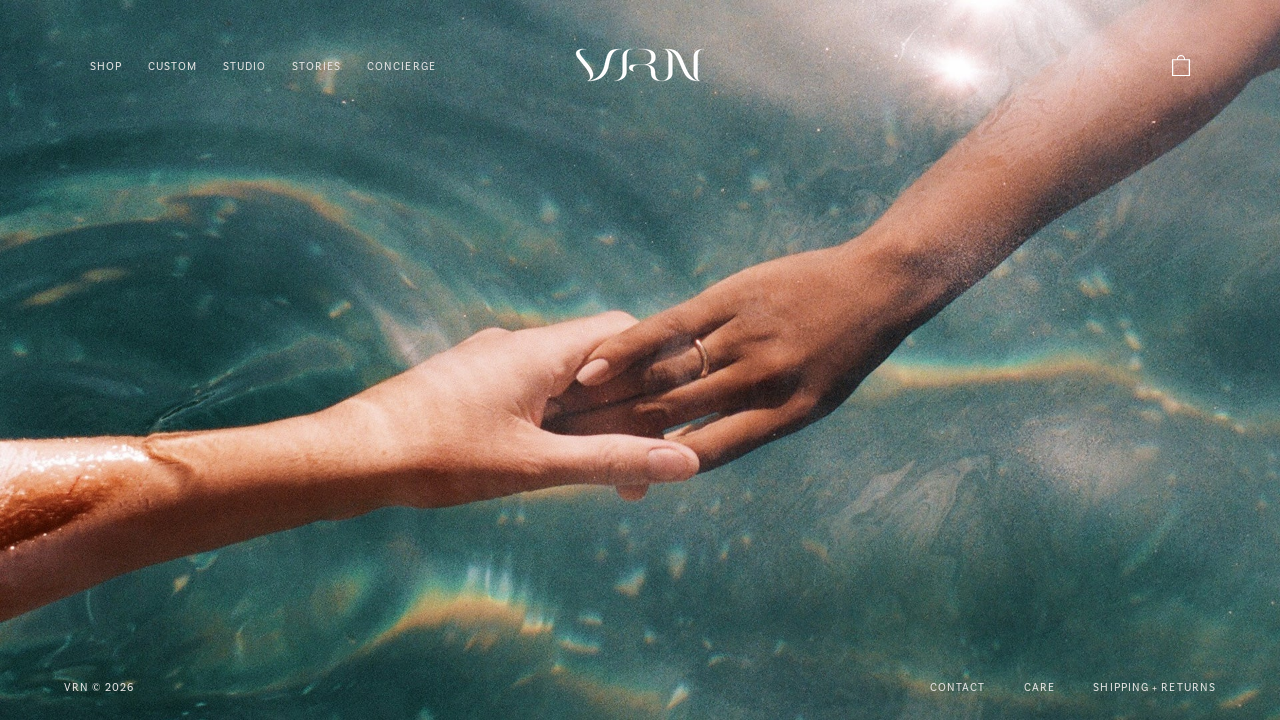

--- FILE ---
content_type: text/html; charset=utf-8
request_url: https://studio-vrn.com/
body_size: 14436
content:
<!doctype html>
<html class="no-js supports-no-cookies" lang="en">
<head>
  <meta charset="utf-8">
  <meta http-equiv="X-UA-Compatible" content="IE=edge">
  <meta name="viewport" content="width=device-width,initial-scale=1">
  <meta name="theme-color" content="#c4cdd5">
  <link rel="canonical" href="https://studio-vrn.com/"><link rel="shortcut icon" href="//studio-vrn.com/cdn/shop/files/VRN_favicon_1_32x32.png?v=1711660130" type="image/png"><title>Studio VRN / Timeless Wedding Jewelry Handcrafted in Mexico City</title><meta name="description" content="Studio VRN creates timeless, custom engagement rings and wedding jewelry with modern designs and ethical materials. Based in Mexico City, we specialize in handcrafted fine jewelry tailored to your story. Explore bespoke options and classic collections today.">


<meta property="og:site_name" content="VRN">
<meta property="og:url" content="https://studio-vrn.com/">
<meta property="og:title" content="Studio VRN / Timeless Wedding Jewelry Handcrafted in Mexico City">
<meta property="og:type" content="website">
<meta property="og:description" content="Studio VRN creates timeless, custom engagement rings and wedding jewelry with modern designs and ethical materials. Based in Mexico City, we specialize in handcrafted fine jewelry tailored to your story. Explore bespoke options and classic collections today."><meta property="og:image" content="http://studio-vrn.com/cdn/shop/files/insta.png?v=1692380378">
    <meta property="og:image:secure_url" content="https://studio-vrn.com/cdn/shop/files/insta.png?v=1692380378">
    <meta property="og:image:width" content="800">
    <meta property="og:image:height" content="800">
    <meta property="og:image:alt" content="">

<meta name="twitter:site" content="@">
<meta name="twitter:card" content="summary_large_image">
<meta name="twitter:title" content="Studio VRN / Timeless Wedding Jewelry Handcrafted in Mexico City">
<meta name="twitter:description" content="Studio VRN creates timeless, custom engagement rings and wedding jewelry with modern designs and ethical materials. Based in Mexico City, we specialize in handcrafted fine jewelry tailored to your story. Explore bespoke options and classic collections today.">

  
<link type="text/css" href="//studio-vrn.com/cdn/shop/t/2/assets/layout.theme.css?v=61641155820645411341759261227" rel="stylesheet">
<link type="text/css" href="//studio-vrn.com/cdn/shop/t/2/assets/mobile-style.css?v=57100245629932278261608225092" rel="stylesheet"><link type="text/css" href="//studio-vrn.com/cdn/shop/t/2/assets/layout.theme.styleLiquid.scss.css?v=75789508706063305271601404698" rel="stylesheet">
  <style>
  
  

  

  :root {
    --color-accent: #c4cdd5;
    --color-body-text: #161d25;
    --color-main-background: #fff;
    --color-border: #849bb6;

    --font-heading: Helvetica, Arial, sans-serif;
    --font-body: Helvetica, Arial, sans-serif;
    --font-body-weight: 400;
    --font-body-style: normal;
    --font-body-bold-weight: 700;
  }
</style>

  
  <link rel="stylesheet" href="https://use.typekit.net/cpa8mrz.css">
  <link rel="stylesheet" href="https://unpkg.com/flickity@2/dist/flickity.min.css">
  <link rel="stylesheet" href="https://unpkg.com/flickity-fade@1/flickity-fade.css">
  <link rel="stylesheet" href="https://cdnjs.cloudflare.com/ajax/libs/fancybox/3.5.7/jquery.fancybox.css" integrity="sha512-nNlU0WK2QfKsuEmdcTwkeh+lhGs6uyOxuUs+n+0oXSYDok5qy0EI0lt01ZynHq6+p/tbgpZ7P+yUb+r71wqdXg==" crossorigin="anonymous" />
  <link rel="stylesheet" href="https://use.fontawesome.com/releases/v5.15.0/css/all.css" integrity="sha384-OLYO0LymqQ+uHXELyx93kblK5YIS3B2ZfLGBmsJaUyor7CpMTBsahDHByqSuWW+q" crossorigin="anonymous">

  <script>
    document.documentElement.className = document.documentElement.className.replace('no-js', '');

    window.theme = {
      strings: {
        addToCart: "Add to Cart",
        soldOut: "Sold Out",
        unavailable: "Unavailable"
      },
      moneyFormat: "${{amount}}"
    };
  </script>

  
<script type="text/javascript" src="//studio-vrn.com/cdn/shop/t/2/assets/vendors@layout.theme.js?v=145422643435423182581601404689" defer="defer"></script><script type="text/javascript" src="//studio-vrn.com/cdn/shop/t/2/assets/layout.theme.js?v=8392580757015302841601404685" defer="defer"></script><link rel="prefetch" href="//studio-vrn.com/cdn/shop/t/2/assets/vendors@template.gift_card.js?v=154393466983798362641601404685" as="script"><link rel="prefetch" href="//studio-vrn.com/cdn/shop/t/2/assets/template.gift_card.js?v=95124315376447523061601404687" as="script"><script type="text/javascript" src="//studio-vrn.com/cdn/shop/t/2/assets/vendors@template.index@template.product.js?v=6932552292124173721601404684" defer="defer"></script><script type="text/javascript" src="//studio-vrn.com/cdn/shop/t/2/assets/template.index.js?v=64069577033790424561601404688" defer="defer"></script><link rel="prefetch" href="//studio-vrn.com/cdn/shop/t/2/assets/template.product.js?v=70236821695695816191601404690" as="script"><link rel="prefetch" href="//studio-vrn.com/cdn/shop/t/2/assets/template.addresses.js?v=41847926964806369011601404686" as="script"><link rel="prefetch" href="//studio-vrn.com/cdn/shop/t/2/assets/template.login.js?v=25567615342599981691601404689" as="script">

  <script>window.performance && window.performance.mark && window.performance.mark('shopify.content_for_header.start');</script><meta id="shopify-digital-wallet" name="shopify-digital-wallet" content="/48112402588/digital_wallets/dialog">
<meta name="shopify-checkout-api-token" content="f9be5ba57801deae7eae0373032c6090">
<meta id="in-context-paypal-metadata" data-shop-id="48112402588" data-venmo-supported="false" data-environment="production" data-locale="en_US" data-paypal-v4="true" data-currency="USD">
<script async="async" src="/checkouts/internal/preloads.js?locale=en-US"></script>
<script id="shopify-features" type="application/json">{"accessToken":"f9be5ba57801deae7eae0373032c6090","betas":["rich-media-storefront-analytics"],"domain":"studio-vrn.com","predictiveSearch":true,"shopId":48112402588,"locale":"en"}</script>
<script>var Shopify = Shopify || {};
Shopify.shop = "vrn-jewelry.myshopify.com";
Shopify.locale = "en";
Shopify.currency = {"active":"USD","rate":"1.0"};
Shopify.country = "US";
Shopify.theme = {"name":"VRN by Meredith Peters","id":112709009564,"schema_name":"Starter theme","schema_version":"1.0.0","theme_store_id":null,"role":"main"};
Shopify.theme.handle = "null";
Shopify.theme.style = {"id":null,"handle":null};
Shopify.cdnHost = "studio-vrn.com/cdn";
Shopify.routes = Shopify.routes || {};
Shopify.routes.root = "/";</script>
<script type="module">!function(o){(o.Shopify=o.Shopify||{}).modules=!0}(window);</script>
<script>!function(o){function n(){var o=[];function n(){o.push(Array.prototype.slice.apply(arguments))}return n.q=o,n}var t=o.Shopify=o.Shopify||{};t.loadFeatures=n(),t.autoloadFeatures=n()}(window);</script>
<script id="shop-js-analytics" type="application/json">{"pageType":"index"}</script>
<script defer="defer" async type="module" src="//studio-vrn.com/cdn/shopifycloud/shop-js/modules/v2/client.init-shop-cart-sync_BN7fPSNr.en.esm.js"></script>
<script defer="defer" async type="module" src="//studio-vrn.com/cdn/shopifycloud/shop-js/modules/v2/chunk.common_Cbph3Kss.esm.js"></script>
<script defer="defer" async type="module" src="//studio-vrn.com/cdn/shopifycloud/shop-js/modules/v2/chunk.modal_DKumMAJ1.esm.js"></script>
<script type="module">
  await import("//studio-vrn.com/cdn/shopifycloud/shop-js/modules/v2/client.init-shop-cart-sync_BN7fPSNr.en.esm.js");
await import("//studio-vrn.com/cdn/shopifycloud/shop-js/modules/v2/chunk.common_Cbph3Kss.esm.js");
await import("//studio-vrn.com/cdn/shopifycloud/shop-js/modules/v2/chunk.modal_DKumMAJ1.esm.js");

  window.Shopify.SignInWithShop?.initShopCartSync?.({"fedCMEnabled":true,"windoidEnabled":true});

</script>
<script id="__st">var __st={"a":48112402588,"offset":-18000,"reqid":"2cf03c10-a948-4beb-987b-564f507fd701-1769910368","pageurl":"studio-vrn.com\/","u":"0563a2d7af92","p":"home"};</script>
<script>window.ShopifyPaypalV4VisibilityTracking = true;</script>
<script id="captcha-bootstrap">!function(){'use strict';const t='contact',e='account',n='new_comment',o=[[t,t],['blogs',n],['comments',n],[t,'customer']],c=[[e,'customer_login'],[e,'guest_login'],[e,'recover_customer_password'],[e,'create_customer']],r=t=>t.map((([t,e])=>`form[action*='/${t}']:not([data-nocaptcha='true']) input[name='form_type'][value='${e}']`)).join(','),a=t=>()=>t?[...document.querySelectorAll(t)].map((t=>t.form)):[];function s(){const t=[...o],e=r(t);return a(e)}const i='password',u='form_key',d=['recaptcha-v3-token','g-recaptcha-response','h-captcha-response',i],f=()=>{try{return window.sessionStorage}catch{return}},m='__shopify_v',_=t=>t.elements[u];function p(t,e,n=!1){try{const o=window.sessionStorage,c=JSON.parse(o.getItem(e)),{data:r}=function(t){const{data:e,action:n}=t;return t[m]||n?{data:e,action:n}:{data:t,action:n}}(c);for(const[e,n]of Object.entries(r))t.elements[e]&&(t.elements[e].value=n);n&&o.removeItem(e)}catch(o){console.error('form repopulation failed',{error:o})}}const l='form_type',E='cptcha';function T(t){t.dataset[E]=!0}const w=window,h=w.document,L='Shopify',v='ce_forms',y='captcha';let A=!1;((t,e)=>{const n=(g='f06e6c50-85a8-45c8-87d0-21a2b65856fe',I='https://cdn.shopify.com/shopifycloud/storefront-forms-hcaptcha/ce_storefront_forms_captcha_hcaptcha.v1.5.2.iife.js',D={infoText:'Protected by hCaptcha',privacyText:'Privacy',termsText:'Terms'},(t,e,n)=>{const o=w[L][v],c=o.bindForm;if(c)return c(t,g,e,D).then(n);var r;o.q.push([[t,g,e,D],n]),r=I,A||(h.body.append(Object.assign(h.createElement('script'),{id:'captcha-provider',async:!0,src:r})),A=!0)});var g,I,D;w[L]=w[L]||{},w[L][v]=w[L][v]||{},w[L][v].q=[],w[L][y]=w[L][y]||{},w[L][y].protect=function(t,e){n(t,void 0,e),T(t)},Object.freeze(w[L][y]),function(t,e,n,w,h,L){const[v,y,A,g]=function(t,e,n){const i=e?o:[],u=t?c:[],d=[...i,...u],f=r(d),m=r(i),_=r(d.filter((([t,e])=>n.includes(e))));return[a(f),a(m),a(_),s()]}(w,h,L),I=t=>{const e=t.target;return e instanceof HTMLFormElement?e:e&&e.form},D=t=>v().includes(t);t.addEventListener('submit',(t=>{const e=I(t);if(!e)return;const n=D(e)&&!e.dataset.hcaptchaBound&&!e.dataset.recaptchaBound,o=_(e),c=g().includes(e)&&(!o||!o.value);(n||c)&&t.preventDefault(),c&&!n&&(function(t){try{if(!f())return;!function(t){const e=f();if(!e)return;const n=_(t);if(!n)return;const o=n.value;o&&e.removeItem(o)}(t);const e=Array.from(Array(32),(()=>Math.random().toString(36)[2])).join('');!function(t,e){_(t)||t.append(Object.assign(document.createElement('input'),{type:'hidden',name:u})),t.elements[u].value=e}(t,e),function(t,e){const n=f();if(!n)return;const o=[...t.querySelectorAll(`input[type='${i}']`)].map((({name:t})=>t)),c=[...d,...o],r={};for(const[a,s]of new FormData(t).entries())c.includes(a)||(r[a]=s);n.setItem(e,JSON.stringify({[m]:1,action:t.action,data:r}))}(t,e)}catch(e){console.error('failed to persist form',e)}}(e),e.submit())}));const S=(t,e)=>{t&&!t.dataset[E]&&(n(t,e.some((e=>e===t))),T(t))};for(const o of['focusin','change'])t.addEventListener(o,(t=>{const e=I(t);D(e)&&S(e,y())}));const B=e.get('form_key'),M=e.get(l),P=B&&M;t.addEventListener('DOMContentLoaded',(()=>{const t=y();if(P)for(const e of t)e.elements[l].value===M&&p(e,B);[...new Set([...A(),...v().filter((t=>'true'===t.dataset.shopifyCaptcha))])].forEach((e=>S(e,t)))}))}(h,new URLSearchParams(w.location.search),n,t,e,['guest_login'])})(!0,!0)}();</script>
<script integrity="sha256-4kQ18oKyAcykRKYeNunJcIwy7WH5gtpwJnB7kiuLZ1E=" data-source-attribution="shopify.loadfeatures" defer="defer" src="//studio-vrn.com/cdn/shopifycloud/storefront/assets/storefront/load_feature-a0a9edcb.js" crossorigin="anonymous"></script>
<script data-source-attribution="shopify.dynamic_checkout.dynamic.init">var Shopify=Shopify||{};Shopify.PaymentButton=Shopify.PaymentButton||{isStorefrontPortableWallets:!0,init:function(){window.Shopify.PaymentButton.init=function(){};var t=document.createElement("script");t.src="https://studio-vrn.com/cdn/shopifycloud/portable-wallets/latest/portable-wallets.en.js",t.type="module",document.head.appendChild(t)}};
</script>
<script data-source-attribution="shopify.dynamic_checkout.buyer_consent">
  function portableWalletsHideBuyerConsent(e){var t=document.getElementById("shopify-buyer-consent"),n=document.getElementById("shopify-subscription-policy-button");t&&n&&(t.classList.add("hidden"),t.setAttribute("aria-hidden","true"),n.removeEventListener("click",e))}function portableWalletsShowBuyerConsent(e){var t=document.getElementById("shopify-buyer-consent"),n=document.getElementById("shopify-subscription-policy-button");t&&n&&(t.classList.remove("hidden"),t.removeAttribute("aria-hidden"),n.addEventListener("click",e))}window.Shopify?.PaymentButton&&(window.Shopify.PaymentButton.hideBuyerConsent=portableWalletsHideBuyerConsent,window.Shopify.PaymentButton.showBuyerConsent=portableWalletsShowBuyerConsent);
</script>
<script data-source-attribution="shopify.dynamic_checkout.cart.bootstrap">document.addEventListener("DOMContentLoaded",(function(){function t(){return document.querySelector("shopify-accelerated-checkout-cart, shopify-accelerated-checkout")}if(t())Shopify.PaymentButton.init();else{new MutationObserver((function(e,n){t()&&(Shopify.PaymentButton.init(),n.disconnect())})).observe(document.body,{childList:!0,subtree:!0})}}));
</script>
<link id="shopify-accelerated-checkout-styles" rel="stylesheet" media="screen" href="https://studio-vrn.com/cdn/shopifycloud/portable-wallets/latest/accelerated-checkout-backwards-compat.css" crossorigin="anonymous">
<style id="shopify-accelerated-checkout-cart">
        #shopify-buyer-consent {
  margin-top: 1em;
  display: inline-block;
  width: 100%;
}

#shopify-buyer-consent.hidden {
  display: none;
}

#shopify-subscription-policy-button {
  background: none;
  border: none;
  padding: 0;
  text-decoration: underline;
  font-size: inherit;
  cursor: pointer;
}

#shopify-subscription-policy-button::before {
  box-shadow: none;
}

      </style>

<script>window.performance && window.performance.mark && window.performance.mark('shopify.content_for_header.end');</script>
  
  <!-- Meta Pixel Code -->
<script>
!function(f,b,e,v,n,t,s)
{if(f.fbq)return;n=f.fbq=function(){n.callMethod?
n.callMethod.apply(n,arguments):n.queue.push(arguments)};
if(!f._fbq)f._fbq=n;n.push=n;n.loaded=!0;n.version='2.0';
n.queue=[];t=b.createElement(e);t.async=!0;
t.src=v;s=b.getElementsByTagName(e)[0];
s.parentNode.insertBefore(t,s)}(window, document,'script',
'https://connect.facebook.net/en_US/fbevents.js');
fbq('init', '131636342166069');
fbq('track', 'PageView');
</script>
<noscript><img height="1" width="1" style="display:none"
src="https://www.facebook.com/tr?id=131636342166069&ev=PageView&noscript=1"
/></noscript>
<!-- End Meta Pixel Code -->
  
  <meta name="facebook-domain-verification" content="ehup6g87qfkbo3hsw45lbx33shqhx8" />
  
  <!-- Global site tag (gtag.js) - Google Analytics -->
<script async src="https://www.googletagmanager.com/gtag/js?id=UA-186264737-2"></script>
<script>
  window.dataLayer = window.dataLayer || [];
  function gtag(){dataLayer.push(arguments);}
  gtag('js', new Date());

  gtag('config', 'UA-186264737-2');
</script>

<link href="https://monorail-edge.shopifysvc.com" rel="dns-prefetch">
<script>(function(){if ("sendBeacon" in navigator && "performance" in window) {try {var session_token_from_headers = performance.getEntriesByType('navigation')[0].serverTiming.find(x => x.name == '_s').description;} catch {var session_token_from_headers = undefined;}var session_cookie_matches = document.cookie.match(/_shopify_s=([^;]*)/);var session_token_from_cookie = session_cookie_matches && session_cookie_matches.length === 2 ? session_cookie_matches[1] : "";var session_token = session_token_from_headers || session_token_from_cookie || "";function handle_abandonment_event(e) {var entries = performance.getEntries().filter(function(entry) {return /monorail-edge.shopifysvc.com/.test(entry.name);});if (!window.abandonment_tracked && entries.length === 0) {window.abandonment_tracked = true;var currentMs = Date.now();var navigation_start = performance.timing.navigationStart;var payload = {shop_id: 48112402588,url: window.location.href,navigation_start,duration: currentMs - navigation_start,session_token,page_type: "index"};window.navigator.sendBeacon("https://monorail-edge.shopifysvc.com/v1/produce", JSON.stringify({schema_id: "online_store_buyer_site_abandonment/1.1",payload: payload,metadata: {event_created_at_ms: currentMs,event_sent_at_ms: currentMs}}));}}window.addEventListener('pagehide', handle_abandonment_event);}}());</script>
<script id="web-pixels-manager-setup">(function e(e,d,r,n,o){if(void 0===o&&(o={}),!Boolean(null===(a=null===(i=window.Shopify)||void 0===i?void 0:i.analytics)||void 0===a?void 0:a.replayQueue)){var i,a;window.Shopify=window.Shopify||{};var t=window.Shopify;t.analytics=t.analytics||{};var s=t.analytics;s.replayQueue=[],s.publish=function(e,d,r){return s.replayQueue.push([e,d,r]),!0};try{self.performance.mark("wpm:start")}catch(e){}var l=function(){var e={modern:/Edge?\/(1{2}[4-9]|1[2-9]\d|[2-9]\d{2}|\d{4,})\.\d+(\.\d+|)|Firefox\/(1{2}[4-9]|1[2-9]\d|[2-9]\d{2}|\d{4,})\.\d+(\.\d+|)|Chrom(ium|e)\/(9{2}|\d{3,})\.\d+(\.\d+|)|(Maci|X1{2}).+ Version\/(15\.\d+|(1[6-9]|[2-9]\d|\d{3,})\.\d+)([,.]\d+|)( \(\w+\)|)( Mobile\/\w+|) Safari\/|Chrome.+OPR\/(9{2}|\d{3,})\.\d+\.\d+|(CPU[ +]OS|iPhone[ +]OS|CPU[ +]iPhone|CPU IPhone OS|CPU iPad OS)[ +]+(15[._]\d+|(1[6-9]|[2-9]\d|\d{3,})[._]\d+)([._]\d+|)|Android:?[ /-](13[3-9]|1[4-9]\d|[2-9]\d{2}|\d{4,})(\.\d+|)(\.\d+|)|Android.+Firefox\/(13[5-9]|1[4-9]\d|[2-9]\d{2}|\d{4,})\.\d+(\.\d+|)|Android.+Chrom(ium|e)\/(13[3-9]|1[4-9]\d|[2-9]\d{2}|\d{4,})\.\d+(\.\d+|)|SamsungBrowser\/([2-9]\d|\d{3,})\.\d+/,legacy:/Edge?\/(1[6-9]|[2-9]\d|\d{3,})\.\d+(\.\d+|)|Firefox\/(5[4-9]|[6-9]\d|\d{3,})\.\d+(\.\d+|)|Chrom(ium|e)\/(5[1-9]|[6-9]\d|\d{3,})\.\d+(\.\d+|)([\d.]+$|.*Safari\/(?![\d.]+ Edge\/[\d.]+$))|(Maci|X1{2}).+ Version\/(10\.\d+|(1[1-9]|[2-9]\d|\d{3,})\.\d+)([,.]\d+|)( \(\w+\)|)( Mobile\/\w+|) Safari\/|Chrome.+OPR\/(3[89]|[4-9]\d|\d{3,})\.\d+\.\d+|(CPU[ +]OS|iPhone[ +]OS|CPU[ +]iPhone|CPU IPhone OS|CPU iPad OS)[ +]+(10[._]\d+|(1[1-9]|[2-9]\d|\d{3,})[._]\d+)([._]\d+|)|Android:?[ /-](13[3-9]|1[4-9]\d|[2-9]\d{2}|\d{4,})(\.\d+|)(\.\d+|)|Mobile Safari.+OPR\/([89]\d|\d{3,})\.\d+\.\d+|Android.+Firefox\/(13[5-9]|1[4-9]\d|[2-9]\d{2}|\d{4,})\.\d+(\.\d+|)|Android.+Chrom(ium|e)\/(13[3-9]|1[4-9]\d|[2-9]\d{2}|\d{4,})\.\d+(\.\d+|)|Android.+(UC? ?Browser|UCWEB|U3)[ /]?(15\.([5-9]|\d{2,})|(1[6-9]|[2-9]\d|\d{3,})\.\d+)\.\d+|SamsungBrowser\/(5\.\d+|([6-9]|\d{2,})\.\d+)|Android.+MQ{2}Browser\/(14(\.(9|\d{2,})|)|(1[5-9]|[2-9]\d|\d{3,})(\.\d+|))(\.\d+|)|K[Aa][Ii]OS\/(3\.\d+|([4-9]|\d{2,})\.\d+)(\.\d+|)/},d=e.modern,r=e.legacy,n=navigator.userAgent;return n.match(d)?"modern":n.match(r)?"legacy":"unknown"}(),u="modern"===l?"modern":"legacy",c=(null!=n?n:{modern:"",legacy:""})[u],f=function(e){return[e.baseUrl,"/wpm","/b",e.hashVersion,"modern"===e.buildTarget?"m":"l",".js"].join("")}({baseUrl:d,hashVersion:r,buildTarget:u}),m=function(e){var d=e.version,r=e.bundleTarget,n=e.surface,o=e.pageUrl,i=e.monorailEndpoint;return{emit:function(e){var a=e.status,t=e.errorMsg,s=(new Date).getTime(),l=JSON.stringify({metadata:{event_sent_at_ms:s},events:[{schema_id:"web_pixels_manager_load/3.1",payload:{version:d,bundle_target:r,page_url:o,status:a,surface:n,error_msg:t},metadata:{event_created_at_ms:s}}]});if(!i)return console&&console.warn&&console.warn("[Web Pixels Manager] No Monorail endpoint provided, skipping logging."),!1;try{return self.navigator.sendBeacon.bind(self.navigator)(i,l)}catch(e){}var u=new XMLHttpRequest;try{return u.open("POST",i,!0),u.setRequestHeader("Content-Type","text/plain"),u.send(l),!0}catch(e){return console&&console.warn&&console.warn("[Web Pixels Manager] Got an unhandled error while logging to Monorail."),!1}}}}({version:r,bundleTarget:l,surface:e.surface,pageUrl:self.location.href,monorailEndpoint:e.monorailEndpoint});try{o.browserTarget=l,function(e){var d=e.src,r=e.async,n=void 0===r||r,o=e.onload,i=e.onerror,a=e.sri,t=e.scriptDataAttributes,s=void 0===t?{}:t,l=document.createElement("script"),u=document.querySelector("head"),c=document.querySelector("body");if(l.async=n,l.src=d,a&&(l.integrity=a,l.crossOrigin="anonymous"),s)for(var f in s)if(Object.prototype.hasOwnProperty.call(s,f))try{l.dataset[f]=s[f]}catch(e){}if(o&&l.addEventListener("load",o),i&&l.addEventListener("error",i),u)u.appendChild(l);else{if(!c)throw new Error("Did not find a head or body element to append the script");c.appendChild(l)}}({src:f,async:!0,onload:function(){if(!function(){var e,d;return Boolean(null===(d=null===(e=window.Shopify)||void 0===e?void 0:e.analytics)||void 0===d?void 0:d.initialized)}()){var d=window.webPixelsManager.init(e)||void 0;if(d){var r=window.Shopify.analytics;r.replayQueue.forEach((function(e){var r=e[0],n=e[1],o=e[2];d.publishCustomEvent(r,n,o)})),r.replayQueue=[],r.publish=d.publishCustomEvent,r.visitor=d.visitor,r.initialized=!0}}},onerror:function(){return m.emit({status:"failed",errorMsg:"".concat(f," has failed to load")})},sri:function(e){var d=/^sha384-[A-Za-z0-9+/=]+$/;return"string"==typeof e&&d.test(e)}(c)?c:"",scriptDataAttributes:o}),m.emit({status:"loading"})}catch(e){m.emit({status:"failed",errorMsg:(null==e?void 0:e.message)||"Unknown error"})}}})({shopId: 48112402588,storefrontBaseUrl: "https://studio-vrn.com",extensionsBaseUrl: "https://extensions.shopifycdn.com/cdn/shopifycloud/web-pixels-manager",monorailEndpoint: "https://monorail-edge.shopifysvc.com/unstable/produce_batch",surface: "storefront-renderer",enabledBetaFlags: ["2dca8a86"],webPixelsConfigList: [{"id":"shopify-app-pixel","configuration":"{}","eventPayloadVersion":"v1","runtimeContext":"STRICT","scriptVersion":"0450","apiClientId":"shopify-pixel","type":"APP","privacyPurposes":["ANALYTICS","MARKETING"]},{"id":"shopify-custom-pixel","eventPayloadVersion":"v1","runtimeContext":"LAX","scriptVersion":"0450","apiClientId":"shopify-pixel","type":"CUSTOM","privacyPurposes":["ANALYTICS","MARKETING"]}],isMerchantRequest: false,initData: {"shop":{"name":"VRN","paymentSettings":{"currencyCode":"USD"},"myshopifyDomain":"vrn-jewelry.myshopify.com","countryCode":"MX","storefrontUrl":"https:\/\/studio-vrn.com"},"customer":null,"cart":null,"checkout":null,"productVariants":[],"purchasingCompany":null},},"https://studio-vrn.com/cdn","1d2a099fw23dfb22ep557258f5m7a2edbae",{"modern":"","legacy":""},{"shopId":"48112402588","storefrontBaseUrl":"https:\/\/studio-vrn.com","extensionBaseUrl":"https:\/\/extensions.shopifycdn.com\/cdn\/shopifycloud\/web-pixels-manager","surface":"storefront-renderer","enabledBetaFlags":"[\"2dca8a86\"]","isMerchantRequest":"false","hashVersion":"1d2a099fw23dfb22ep557258f5m7a2edbae","publish":"custom","events":"[[\"page_viewed\",{}]]"});</script><script>
  window.ShopifyAnalytics = window.ShopifyAnalytics || {};
  window.ShopifyAnalytics.meta = window.ShopifyAnalytics.meta || {};
  window.ShopifyAnalytics.meta.currency = 'USD';
  var meta = {"page":{"pageType":"home","requestId":"2cf03c10-a948-4beb-987b-564f507fd701-1769910368"}};
  for (var attr in meta) {
    window.ShopifyAnalytics.meta[attr] = meta[attr];
  }
</script>
<script class="analytics">
  (function () {
    var customDocumentWrite = function(content) {
      var jquery = null;

      if (window.jQuery) {
        jquery = window.jQuery;
      } else if (window.Checkout && window.Checkout.$) {
        jquery = window.Checkout.$;
      }

      if (jquery) {
        jquery('body').append(content);
      }
    };

    var hasLoggedConversion = function(token) {
      if (token) {
        return document.cookie.indexOf('loggedConversion=' + token) !== -1;
      }
      return false;
    }

    var setCookieIfConversion = function(token) {
      if (token) {
        var twoMonthsFromNow = new Date(Date.now());
        twoMonthsFromNow.setMonth(twoMonthsFromNow.getMonth() + 2);

        document.cookie = 'loggedConversion=' + token + '; expires=' + twoMonthsFromNow;
      }
    }

    var trekkie = window.ShopifyAnalytics.lib = window.trekkie = window.trekkie || [];
    if (trekkie.integrations) {
      return;
    }
    trekkie.methods = [
      'identify',
      'page',
      'ready',
      'track',
      'trackForm',
      'trackLink'
    ];
    trekkie.factory = function(method) {
      return function() {
        var args = Array.prototype.slice.call(arguments);
        args.unshift(method);
        trekkie.push(args);
        return trekkie;
      };
    };
    for (var i = 0; i < trekkie.methods.length; i++) {
      var key = trekkie.methods[i];
      trekkie[key] = trekkie.factory(key);
    }
    trekkie.load = function(config) {
      trekkie.config = config || {};
      trekkie.config.initialDocumentCookie = document.cookie;
      var first = document.getElementsByTagName('script')[0];
      var script = document.createElement('script');
      script.type = 'text/javascript';
      script.onerror = function(e) {
        var scriptFallback = document.createElement('script');
        scriptFallback.type = 'text/javascript';
        scriptFallback.onerror = function(error) {
                var Monorail = {
      produce: function produce(monorailDomain, schemaId, payload) {
        var currentMs = new Date().getTime();
        var event = {
          schema_id: schemaId,
          payload: payload,
          metadata: {
            event_created_at_ms: currentMs,
            event_sent_at_ms: currentMs
          }
        };
        return Monorail.sendRequest("https://" + monorailDomain + "/v1/produce", JSON.stringify(event));
      },
      sendRequest: function sendRequest(endpointUrl, payload) {
        // Try the sendBeacon API
        if (window && window.navigator && typeof window.navigator.sendBeacon === 'function' && typeof window.Blob === 'function' && !Monorail.isIos12()) {
          var blobData = new window.Blob([payload], {
            type: 'text/plain'
          });

          if (window.navigator.sendBeacon(endpointUrl, blobData)) {
            return true;
          } // sendBeacon was not successful

        } // XHR beacon

        var xhr = new XMLHttpRequest();

        try {
          xhr.open('POST', endpointUrl);
          xhr.setRequestHeader('Content-Type', 'text/plain');
          xhr.send(payload);
        } catch (e) {
          console.log(e);
        }

        return false;
      },
      isIos12: function isIos12() {
        return window.navigator.userAgent.lastIndexOf('iPhone; CPU iPhone OS 12_') !== -1 || window.navigator.userAgent.lastIndexOf('iPad; CPU OS 12_') !== -1;
      }
    };
    Monorail.produce('monorail-edge.shopifysvc.com',
      'trekkie_storefront_load_errors/1.1',
      {shop_id: 48112402588,
      theme_id: 112709009564,
      app_name: "storefront",
      context_url: window.location.href,
      source_url: "//studio-vrn.com/cdn/s/trekkie.storefront.c59ea00e0474b293ae6629561379568a2d7c4bba.min.js"});

        };
        scriptFallback.async = true;
        scriptFallback.src = '//studio-vrn.com/cdn/s/trekkie.storefront.c59ea00e0474b293ae6629561379568a2d7c4bba.min.js';
        first.parentNode.insertBefore(scriptFallback, first);
      };
      script.async = true;
      script.src = '//studio-vrn.com/cdn/s/trekkie.storefront.c59ea00e0474b293ae6629561379568a2d7c4bba.min.js';
      first.parentNode.insertBefore(script, first);
    };
    trekkie.load(
      {"Trekkie":{"appName":"storefront","development":false,"defaultAttributes":{"shopId":48112402588,"isMerchantRequest":null,"themeId":112709009564,"themeCityHash":"3858124912313850579","contentLanguage":"en","currency":"USD","eventMetadataId":"2387bd0c-aa80-4010-b1b2-27dece89c800"},"isServerSideCookieWritingEnabled":true,"monorailRegion":"shop_domain","enabledBetaFlags":["65f19447","b5387b81"]},"Session Attribution":{},"S2S":{"facebookCapiEnabled":false,"source":"trekkie-storefront-renderer","apiClientId":580111}}
    );

    var loaded = false;
    trekkie.ready(function() {
      if (loaded) return;
      loaded = true;

      window.ShopifyAnalytics.lib = window.trekkie;

      var originalDocumentWrite = document.write;
      document.write = customDocumentWrite;
      try { window.ShopifyAnalytics.merchantGoogleAnalytics.call(this); } catch(error) {};
      document.write = originalDocumentWrite;

      window.ShopifyAnalytics.lib.page(null,{"pageType":"home","requestId":"2cf03c10-a948-4beb-987b-564f507fd701-1769910368","shopifyEmitted":true});

      var match = window.location.pathname.match(/checkouts\/(.+)\/(thank_you|post_purchase)/)
      var token = match? match[1]: undefined;
      if (!hasLoggedConversion(token)) {
        setCookieIfConversion(token);
        
      }
    });


        var eventsListenerScript = document.createElement('script');
        eventsListenerScript.async = true;
        eventsListenerScript.src = "//studio-vrn.com/cdn/shopifycloud/storefront/assets/shop_events_listener-3da45d37.js";
        document.getElementsByTagName('head')[0].appendChild(eventsListenerScript);

})();</script>
<script
  defer
  src="https://studio-vrn.com/cdn/shopifycloud/perf-kit/shopify-perf-kit-3.1.0.min.js"
  data-application="storefront-renderer"
  data-shop-id="48112402588"
  data-render-region="gcp-us-central1"
  data-page-type="index"
  data-theme-instance-id="112709009564"
  data-theme-name="Starter theme"
  data-theme-version="1.0.0"
  data-monorail-region="shop_domain"
  data-resource-timing-sampling-rate="10"
  data-shs="true"
  data-shs-beacon="true"
  data-shs-export-with-fetch="true"
  data-shs-logs-sample-rate="1"
  data-shs-beacon-endpoint="https://studio-vrn.com/api/collect"
></script>
</head>

<body id="studio-vrn-timeless-wedding-jewelry-handcrafted-in-mexico-city" class="template-index">

  <a class="in-page-link visually-hidden skip-link" href="#MainContent">Skip to content</a>

  <div id="shopify-section-header" class="shopify-section"><section data-section-id="header" data-section-type="header">

  <header role="banner">
    
<!--     Header Container -->
    
    <div class="head-contain">
      
<!--       Header Navigation -->
      
      <div class="head-navigation">
        
         <nav role="navigation">
           
          
    <ul class="header-nav-list">
      
        
          <li class="parent-links">
            <a href="/collections/all">
              Shop
              <svg width="14" height="9" viewBox="0 0 14 9" xmlns="http://www.w3.org/2000/svg"><path d="M6.6 8.4L13.4 0H.2l6.4 8.4z" fill-rule="evenodd"/></svg>

            </a>
            <ul class="child-links">
              
                <li>
                  <a href="/collections/all">
                    All
                  </a>
                </li>
              
                <li>
                  <a href="/collections/classics">
                    Ready to ship
                  </a>
                </li>
              
                <li>
                  <a href="/pages/rings">
                    Made to order
                  </a>
                </li>
              
                <li>
                  <a href="/pages/custom">
                    Custom
                  </a>
                </li>
              
            </ul>
          </li>
        
      
        
          <li>
            <a href="/pages/custom">
              Custom
            </a>
          </li>
        
      
        
          <li class="parent-links">
            <a href="/pages/core">
              Studio
              <svg width="14" height="9" viewBox="0 0 14 9" xmlns="http://www.w3.org/2000/svg"><path d="M6.6 8.4L13.4 0H.2l6.4 8.4z" fill-rule="evenodd"/></svg>

            </a>
            <ul class="child-links">
              
                <li>
                  <a href="/pages/core">
                    Core
                  </a>
                </li>
              
                <li>
                  <a href="/pages/stones">
                    Stones
                  </a>
                </li>
              
            </ul>
          </li>
        
      
        
          <li class="parent-links">
            <a href="/pages/vrn-by-pia-riverola">
              Stories
              <svg width="14" height="9" viewBox="0 0 14 9" xmlns="http://www.w3.org/2000/svg"><path d="M6.6 8.4L13.4 0H.2l6.4 8.4z" fill-rule="evenodd"/></svg>

            </a>
            <ul class="child-links">
              
                <li>
                  <a href="/pages/vrn-by-pia-riverola">
                    Pia Riverola
                  </a>
                </li>
              
                <li>
                  <a href="/pages/coyuca">
                    Coyuca
                  </a>
                </li>
              
            </ul>
          </li>
        
      
        
          <li>
            <a href="/pages/concierge">
              Concierge
            </a>
          </li>
        
      
    </ul>
           
           
           
           
  </nav>
        
        <a href="#" onclick="openMenu()"><svg xmlns="http://www.w3.org/2000/svg" viewBox="0 0 346.07 312.85"><g id="Layer_2" data-name="Layer 2"><g id="Layer_1-2" data-name="Layer 1"><path d="M0,0H345.81l.26,11.74H.27Z"/><path d="M.11,135.22H346q0,6.75,0,13.52H.15Z"/><path d="M345.92,312.85H.08q.09-6.14.19-12.29H346.06Q346,306.71,345.92,312.85Z"/></g></g></svg></a>
        
      </div>
      
<!--       Header Logo  -->
      
      <div class="head-logo">
        
    
      <h1>
    
        <a href="/" class="logo-image">
          
            
            <img src="//studio-vrn.com/cdn/shop/files/logo-web-ready_130x.png?v=1614297533"
                srcset="//studio-vrn.com/cdn/shop/files/logo-web-ready_130x.png?v=1614297533 1x, //studio-vrn.com/cdn/shop/files/logo-web-ready_130x@2x.png?v=1614297533 2x"
                alt="VRN">
          
        </a>
    
      </h1>
    
        
      </div>

<!--       Header Cart / Search Navigation -->
      
      <div class="head-cart">
        
   	  <a href="#" onclick="openCart()"><svg xmlns="http://www.w3.org/2000/svg" viewBox="0 0 286.45 339" onclick="openCart()"><g id="Layer_2" data-name="Layer 2"><g id="Layer_1-2" data-name="Layer 1"><path d="M18.47,323.52l0-239.76H268V323.53ZM94.36,68.28c3.53-41.6,28.14-50.66,48.87-50.66,35.89,0,46.69,25.89,48.85,50.66Zm188.65,0H208.53C205.22,25.35,181.25,0,143.23,0S81.25,25.35,78,68.27H3.43L0,72.25V335.08L3.46,339H283l3.43-3.93V72.25Z"/></g></g></svg></a>

    </div>
      
    </div>
    
    <div class="side-cart" id="side-cart">
      <script type="tmpl" id='minicart-template'>
  <div class="count cart-item-count">
   <span class="shopping-bag-header">Bag (<%= cart.item_count %>)</span>
   <a href="#" class="closebtn" onclick="closeCart()">&times;</a>
  </div>
  
  <div class="cart-line-item">
  
  
  <table class="cart-item-box">
  <% _.each(cart.items, function(item) { %>
    <tr>
      <td class="td-image cart-item-image">
      <img src="<%= item.image %>" />
      </td>
      <td class="infoCell">
      <div class="cart-item-info">
        <span class="side-cart-product-title"><%- item.product_title %></span><br />
        <span class="item-price price cart-price"><%= item.price %></span> - <span class="side-cart-product-color"><%= item.variant_title %></span><br /><br />
        <span class="cart-item-remove"><a href="#" onclick="removeItem()">Remove</a></span></div>
        </div>
      </td>
    </tr>	
  <% }); %>
  </table>
  
  </div>
  
  <div class="subtotal">
    <p>Subtotal </p>
    <strong class="amount price cart-price"><%= cart.total_price %></strong>
  </div>
  
  
  <div class="buttons cart-checkout-button">
    <div class="cart-checkout-contain checkout-button"><a class="checkout" href="/checkout"><span>Go to checkout</span></a></div>
  </div>
  
  <div class="shipping-disclaimer">
  <p>Shipping and taxes calculated at checkout</p>
  </div>

</script>

<div id="mini-cart"></div>
    </div>
    
    <div class="cart-overlay" id="cartBlurOverlay"></div>
    
    <div class="mobile-menu" id="mobile-menu">
      <div class="mobile-menu-header">
  
  <a href="#" onclick="closeMenu()">&times;</a>
  
</div>



<div class="mobile-menu-links">
  
<ul>
  
  <li><a href="#" onclick="openRings()" id="ringsLink">Rings</a></li>
  <ul id="ringsMobile" class="sub-menu-mobile">
    <li><a href="https://studio-vrn.com/products/alia-white-gold">Alia</a></li>
    <li><a href="https://studio-vrn.com/products/pol-white-gold">Pol</a></li>
    <li><a href="https://studio-vrn.com/products/fran-white-gold">Fran</a></li>
    <li><a href="https://studio-vrn.com/products/len-white-gold">Len</a></li>
    <li><a href="https://studio-vrn.com/products/halo-white-gold">Halo</a></li>
    <li><a href="https://studio-vrn.com/products/elio-white-gold">Elio</a></li>
    <li><a href="https://studio-vrn.com/products/crmny-18k-yellow-gold-w-white-gold">Crmny</a></li>
  </ul>
  <li><a id="studioLink" href="#" onclick="openStudio()">Studio</a></li>
  <ul id="studioMobile" class="sub-menu-mobile">
    <li><a href="https://studio-vrn.com/pages/core">Core</a></li>
    <li><a href="https://studio-vrn.com/pages/stones">Stones</a></li>
    <li><a href="https://studio-vrn.com/pages/custom">Custom</a></li>
  </ul>
  <li><a href="https://studio-vrn.com/pages/vrn-by-pia-riverola">Stories</a></li>
  <li><a href="https://vrn-jewelry.myshopify.com/pages/concierge">Concierge</a></li>
  
</ul>
  
</div>

<div class="mobile-menu-footer">
  
  <ul>
    <li><a href="/pages/contact-us">Contact</a></li>
    <li><a href="/pages/care">Care</a></li>
    <li><a href="/pages/shipping-returns">Shipping + Returns</a></li>
    <li><a href="https://instagram.com/studio__vrn">Instagram</a></li>
  </ul>
  
  
</div>

<style>
  
  .sub-menu-mobile {
height: 0;
overflow: hidden;
transition: 0.5s;
}
  
  .sub-menu-mobile li {
border: none;
padding-left: 2rem;
margin: 0;
}
  
  
  .sub-menu-mobile li:last-child {
border-bottom: 1px solid black;
margin-bottom: 3rem;
}
  
  
</style>

<script>
  
  
  function openRings() {
    document.getElementById("ringsMobile").style.paddingBottom = "46rem";
    document.getElementById("ringsLink").setAttribute( "onClick", "closeRings()" );
  }
  
  function closeRings() {
    document.getElementById("ringsMobile").style.paddingBottom = "0";
    document.getElementById("ringsLink").setAttribute( "onClick", "openRings()" );
  }
  
  function openStudio() {
    document.getElementById("studioMobile").style.paddingBottom = "22rem";
    document.getElementById("studioLink").setAttribute( "onClick", "closeStudio()" );
  }
  
  function closeStudio() {
    document.getElementById("studioMobile").style.paddingBottom = "0";
    document.getElementById("studioLink").setAttribute( "onClick", "openStudio()" );
  }
  
  
  
</script>
    </div>
  </header>

</section>


  <style>
    .logo-image {
      display: block;
      max-width: 130px;
    }
  </style>




<script type="application/ld+json">
{
  "@context": "http://schema.org",
  "@type": "Organization",
  "name": "VRN",
  
    
    "logo": "https://studio-vrn.com/cdn/shop/files/logo-web-ready_1200x.png?v=1614297533",
  
  "sameAs": [
    "",
    "",
    "",
    "https://www.instagram.com/studio__vrn/?hl=es",
    "",
    "",
    "",
    ""
  ],
  "url": "https://studio-vrn.com"
}
</script>


  <script type="application/ld+json">
    {
      "@context": "http://schema.org",
      "@type": "WebSite",
      "name": "VRN",
      "potentialAction": {
        "@type": "SearchAction",
        "target": "https://studio-vrn.com/search?q={search_term_string}",
        "query-input": "required name=search_term_string"
      },
      "url": "https://studio-vrn.com"
    }
  </script>



<style>
  
  .cart-item-image {
    width: 200px;
}
  
</style>

<!-- <style>
  
  .child-links {
    position: absolute;
    height: 10vw;
    display: none;
    padding: 0;
    color: #1a1a1a;
    flex-directioN: column;
    margin-left: 4.25vw;
    width: 10vw;
    padding-top: 0.5vw;
}
  
  .parent-links:hover .child-links {
    display: flex;
  }
  
</style> --></div>

  <main role="main" id="MainContent">
    <!-- BEGIN content_for_index --><div id="shopify-section-16075254459384b76f" class="shopify-section"><section class="full-screen-hero">
  
  
  <div class="full-contain charlie">
    
      <img src="//studio-vrn.com/cdn/shop/files/1.jpg?v=1614317919">
 
  </div>
  
  <div class="full-contain charlie">
    
      <img src="//studio-vrn.com/cdn/shop/files/2.jpg?v=1614317919">
 
  </div>
  
  <div class="full-contain charlie">
    
      <img src="//studio-vrn.com/cdn/shop/files/3.jpg?v=1614317919">
 
  </div>
  
  <div class="full-contain charlie">
    
      <img src="//studio-vrn.com/cdn/shop/files/4.jpg?v=1614317919">
 
  </div>
  
</section>



<style>
  
  body,
  html {
    overflow-y: hidden;
  }
  
  
  .full-contain {
    width: 100%;
    height: 100vh;
    position: absolute;
    top: 0;
    left: 0;
    opacity: 1;
    transition: 0.5s;
  }
  
  header {
    z-index: 9999;
    position: absolute;
    top: 0;
    left: 0;
    width: 100%;
  }
  
  header a {
    filter: invert(1);
  }
  
  footer {
   position: fixed;
    bottom: 0;
    width: 100%;
    filter: invert(1);
  }
  
  
  
  .full-contain img {
    width: 100%;
    height: 100%;
    object-fit: cover;
}
  
  
</style>

</div><!-- END content_for_index -->

  </main>

  <div id="shopify-section-footer" class="shopify-section"><footer>

  <div class="footer-contain">
    
    <div class="footer-copyright">
    <a href="/" title="">VRN</a> &copy; 2026
    </div>
    
    <div class="footer-links">
      
        
          <li>
            <a href="/pages/concierge">
              Contact
            </a>
          </li>
        
      
        
          <li>
            <a href="/pages/care">
              Care
            </a>
          </li>
        
      
        
          <li>
            <a href="/pages/shipping-returns">
              Shipping + Returns
            </a>
          </li>
        
      
    </div>
    
  </div>
  
</footer>


</div>

  
  <script src="//studio-vrn.com/cdn/shop/t/2/assets/jquery-3.5.1.min.js?v=133494139889153862371607552695" type="text/javascript"></script>
  <script src="//studio-vrn.com/cdn/shopifycloud/storefront/assets/themes_support/api.jquery-7ab1a3a4.js" type="text/javascript"></script>
  <script type="text/javascript" src="https://cdn.jsdelivr.net/npm/underscore@1.11.0/underscore-min.js"></script>
  <script src="https://unpkg.com/flickity@2/dist/flickity.pkgd.min.js"></script>
  <script src="https://unpkg.com/flickity-fade@1/flickity-fade.js"></script>
  <script src="https://cdnjs.cloudflare.com/ajax/libs/fancybox/3.5.7/jquery.fancybox.min.js" integrity="sha512-uURl+ZXMBrF4AwGaWmEetzrd+J5/8NRkWAvJx5sbPSSuOb0bZLqf+tOzniObO00BjHa/dD7gub9oCGMLPQHtQA==" crossorigin="anonymous"></script>
  <script src="//studio-vrn.com/cdn/shop/t/2/assets/vrn-template-script.js?v=1773142058237555811608184363" type="text/javascript"></script>
  
  <script>
    
    var elems = $(".charlie");
  if (elems.length) {
    var keep = Math.floor(Math.random() * elems.length);
    for (var i = 0; i < elems.length; ++i) {
      if (i !== keep) {
        $(elems[i]).hide();
      }
    }
  }
    
  </script>
  
  <script>

/**
 * Module to ajaxify all add to cart forms on the page.
 *
 * Copyright (c) 2015 Caroline Schnapp (11heavens.com)
 * Dual licensed under the MIT and GPL licenses:
 * http://www.opensource.org/licenses/mit-license.php
 * http://www.gnu.org/licenses/gpl.html
 *
 */
Shopify.AjaxifyCart = (function($) {
  
  // Some configuration options.
  // I have separated what you will never need to change from what
  // you might change.
  
  var _config = {
    
    // What you might want to change
    addToCartBtnLabel:             'Add to bag',
    addedToCartBtnLabel:           'Item added',
    addingToCartBtnLabel:          'Adding...',
    soldOutBtnLabel:               'Sold Out',
    howLongTillBtnReturnsToNormal: 1000, // in milliseconds.
    cartCountSelector:             '.cart-count, #cart-count a:first, #gocart p a, #cart .checkout em, .item-count',
    cartTotalSelector:             '#cart-price',
    // 'aboveForm' for top of add to cart form, 
    // 'belowForm' for below the add to cart form, and 
    // 'nextButton' for next to add to cart button.
    feedbackPosition:              'nextButton',
    
    // What you will never need to change
    addToCartBtnSelector:          '[type="submit"]',
    addToCartFormSelector:         'form[action="/cart/add"]',
    shopifyAjaxAddURL:             '/cart/add.js',
    shopifyAjaxCartURL:            '/cart.js'
  };
  
  // We need some feedback when adding an item to the cart.
  // Here it is.  
  var _showFeedback = function(success, html, $addToCartForm) {
    openCart();
    $('.ajaxified-cart-feedback').remove();
    var feedback = '<p class="ajaxified-cart-feedback ' + success + '">' + html + '</p>';
    switch (_config.feedbackPosition) {
      case 'aboveForm':
        $addToCartForm.before(feedback);
        break;
      case 'belowForm':
        $addToCartForm.after(feedback);
        break;
      case 'nextButton':
      default:
        $addToCartForm.find(_config.addToCartBtnSelector).after(feedback);
        break;   
    }
    // If you use animate.css
    // $('.ajaxified-cart-feedback').addClass('animated bounceInDown');
    $('.ajaxified-cart-feedback').slideDown();
  };
  var _setText = function($button, label) {
    if ($button.children().length) {
      $button.children().each(function() {
        if ($.trim($(this).text()) !== '') {
          $(this).text(label);
        }
      });
    }
    else {
      $button.val(label).text(label);
    }
  };
  var _init = function() {   
    $(document).ready(function() { 
      $(_config.addToCartFormSelector).submit(function(e) {
        e.preventDefault();
        var $addToCartForm = $(this);
        var $addToCartBtn = $addToCartForm.find(_config.addToCartBtnSelector);
        _setText($addToCartBtn, _config.addingToCartBtnLabel);
        $addToCartBtn.addClass('disabled').prop('disabled', true);
        // Add to cart.
        $.ajax({
          url: _config.shopifyAjaxAddURL,
          dataType: 'json',
          type: 'post',
          data: $addToCartForm.serialize(),
          success: function(itemData) {
            // Re-enable add to cart button.
            $addToCartBtn.addClass('inverted');
            _setText($addToCartBtn, _config.addedToCartBtnLabel);
            _showFeedback('success','',$addToCartForm);
            window.setTimeout(function(){
              $addToCartBtn.prop('disabled', false).removeClass('disabled').removeClass('inverted');
              _setText($addToCartBtn,_config.addToCartBtnLabel);
            }, _config.howLongTillBtnReturnsToNormal);
            // Update cart count and show cart link.
            $.getJSON(_config.shopifyAjaxCartURL, function(cart) {
              if (_config.cartCountSelector && $(_config.cartCountSelector).length) {
                var value = $(_config.cartCountSelector).html() || '0';
                $(_config.cartCountSelector).html(value.replace(/[0-9]+/,cart.item_count)).removeClass('hidden-count');
              }
              if (_config.cartTotalSelector && $(_config.cartTotalSelector).length) {
                if (typeof Currency !== 'undefined' && typeof Currency.moneyFormats !== 'undefined') {
                  var newCurrency = '';
                  if ($('[name="currencies"]').length) {
                    newCurrency = $('[name="currencies"]').val();
                  }
                  else if ($('#currencies span.selected').length) {
                    newCurrency = $('#currencies span.selected').attr('data-currency');
                  }
                  if (newCurrency) {
                    $(_config.cartTotalSelector).html('<span class=money>' + Shopify.formatMoney(Currency.convert(cart.total_price, "USD", newCurrency), Currency.money_format[newCurrency]) + '</span>');
                  } 
                  else {
                    $(_config.cartTotalSelector).html(Shopify.formatMoney(cart.total_price, "${{amount}}"));
                  }
                }
                else {
                  $(_config.cartTotalSelector).html(Shopify.formatMoney(cart.total_price, "${{amount}}"));
                }
              };
            });        
          }, 
          error: function(XMLHttpRequest) {
            var response = eval('(' + XMLHttpRequest.responseText + ')');
            response = response.description;
            if (response.slice(0,4) === 'All ') {
              _showFeedback('error', response.replace('All 1 ', 'All '), $addToCartForm);
              $addToCartBtn.prop('disabled', false);
              _setText($addToCartBtn, _config.soldOutBtnLabel);
              $addToCartBtn.prop('disabled',true);
            }
            else {
              _showFeedback('error', '<i class="fa fa-warning"></i> ' + response, $addToCartForm);
              $addToCartBtn.prop('disabled', false).removeClass('disabled');
              _setText($addToCartBtn, _config.addToCartBtnLabel);
            }
          }
        });   
        return false;    
      });
    });
  };
  return {
    init: function(params) {
        // Configuration
        params = params || {};
        // Merging with defaults.
        $.extend(_config, params);
        // Action
        $(function() {
          _init();
        });
    },    
    getConfig: function() {
      return _config;
    }
  }  
})(jQuery);

Shopify.AjaxifyCart.init();

</script>





<link href="//cdnjs.cloudflare.com/ajax/libs/font-awesome/4.0.3/css/font-awesome.css" rel="stylesheet" type="text/css" media="all" />

<style>
.ajaxified-cart-feedback {
  display: block;
  line-height: 36px;
  font-size: 90%;
  vertical-align: middle;
}
.ajaxified-cart-feedback.success { 
  color: #3D9970;
}
.ajaxified-cart-feedback.error { 
  color: #FF4136; 
} 
.ajaxified-cart-feedback a {
  border-bottom: 1px solid;
}
</style>
  
  <script>
    
    $('.main-carousel').flickity({
  // options
  fade: 'true',    
  contain: 'true',
  wrapAround: 'true',
  autoPlay: 5500
});
    
    $('.thumbnail-carousel').flickity({
  // options
  asNavFor: '.product-carousel',
  verticalCells: true,
  wrapAround: 'true',
  autoPlay: 3000
});
    
  </script>
  
  <script>
  
  $(".thumbnail-image").click(function() {

var sources = $(this).data("new-image");
var mainProductImage = $("#productHero");
    
    $(mainProductImage).attr("src", sources);
    $(this).css("border","1px solid #1a1a1a");
	$(".thumbnail-image").not($(this)).css("border","none");


});
  
</script>
  
 <script>
  
  var myvid = document.getElementById('vid1');
  
myvid.addEventListener('ended', function(e) {
  
  var videoContain = document.querySelector("#introVideo");
  var heroImage = document.getElementById("fullContain");
  var headerNav = document.querySelector("header");
  var footerNav = document.querySelector("footer");
  
  videoContain.classList.add("intro-video-hide");
  heroImage.style.opacity = "100";
  headerNav.style.display = "block";
  footerNav.style.display = "block";
  
  
  
});
  
</script>
  
  <script>
    
    $("a.grouped_elements").fancybox();
    
    
  </script>
  

  
</body>
</html>


--- FILE ---
content_type: text/css
request_url: https://studio-vrn.com/cdn/shop/t/2/assets/layout.theme.css?v=61641155820645411341759261227
body_size: 3293
content:
/*! normalize.css v7.0.0 | MIT License | github.com/necolas/normalize.css */html{line-height:1.15;-ms-text-size-adjust:100%;-webkit-text-size-adjust:100%}body{margin:0}article,aside,footer,header,nav,section{display:block}h1{font-size:2em;margin:.67em 0}figcaption,figure,main{display:block}figure{margin:1em 40px}hr{box-sizing:content-box;height:0;overflow:visible}pre{font-family:monospace,monospace;font-size:1em}a{background-color:transparent;-webkit-text-decoration-skip:objects}abbr[title]{border-bottom:none;text-decoration:underline;text-decoration:underline dotted}b,strong{font-weight:inherit;font-weight:bolder}code,kbd,samp{font-family:monospace,monospace;font-size:1em}dfn{font-style:italic}mark{background-color:#ff0;color:#000}small{font-size:80%}sub,sup{font-size:75%;line-height:0;position:relative;vertical-align:baseline}sub{bottom:-.25em}sup{top:-.5em}audio,video{display:inline-block}audio:not([controls]){display:none;height:0}img{border-style:none}svg:not(:root){overflow:hidden}button,input,optgroup,select,textarea{font-family:sans-serif;font-size:100%;line-height:1.15;margin:0}button,input{overflow:visible}button,select{text-transform:none}[type=reset],[type=submit],button,html [type=button]{-webkit-appearance:button}[type=button]::-moz-focus-inner,[type=reset]::-moz-focus-inner,[type=submit]::-moz-focus-inner,button::-moz-focus-inner{border-style:none;padding:0}[type=button]:-moz-focusring,[type=reset]:-moz-focusring,[type=submit]:-moz-focusring,button:-moz-focusring{outline:1px dotted ButtonText}fieldset{padding:.35em .75em .625em}legend{box-sizing:border-box;color:inherit;display:table;max-width:100%;padding:0;white-space:normal}progress{display:inline-block;vertical-align:baseline}textarea{overflow:auto}[type=checkbox],[type=radio]{box-sizing:border-box;padding:0}[type=number]::-webkit-inner-spin-button,[type=number]::-webkit-outer-spin-button{height:auto}[type=search]{-webkit-appearance:textfield;outline-offset:-2px}[type=search]::-webkit-search-cancel-button,[type=search]::-webkit-search-decoration{-webkit-appearance:none}::-webkit-file-upload-button{-webkit-appearance:button;font:inherit}details,menu{display:block}summary{display:list-item}canvas{display:inline-block}[hidden],template{display:none}form{margin:0}[role=button],a,area,button,input,label,select,summary,textarea{-ms-touch-action:manipulation;touch-action:manipulation}input,select,textarea{font-size:1.6rem;max-width:100%;border:1px solid #849bb6;border-radius:0}input[disabled],select[disabled],textarea[disabled]{border-color:#000;background-color:#000;cursor:default}button,input[type=submit],label[for]{cursor:pointer}textarea{min-height:100px}select::-ms-expand{display:none}option{background-color:#fff}.input-error,option{color:#161d25}.input-error{border-color:#ff6d6d;background-color:#fff}.clearfix{*zoom:1}.clearfix:after{content:"";display:table;clear:both}.visually-hidden{position:absolute!important;overflow:hidden;width:1px;height:1px;margin:-1px;padding:0;border:0;clip:rect(0 0 0 0)}.js-focus-hidden:focus{outline:none}.label-hidden{position:absolute!important;overflow:hidden;width:1px;height:1px;margin:-1px;padding:0;border:0;clip:rect(0 0 0 0)}.no-placeholder .label-hidden,.visually-shown{position:inherit!important;overflow:auto;width:auto;height:auto;margin:0;clip:auto}.no-js:not(html){display:none}.no-js .no-js:not(html){display:block}.no-js .js,.supports-no-cookies:not(html){display:none}html.supports-no-cookies .supports-no-cookies:not(html){display:block}html.supports-no-cookies .supports-cookies{display:none}.skip-link:focus{position:absolute!important;overflow:auto;width:auto;height:auto;margin:0;clip:auto;z-index:10000;padding:15px;background-color:#fff;color:#161d25;transition:none}.hide{display:none!important}html{background-color:#fff}*,:after,:before,html{box-sizing:border-box}body,html{height:100%}figure{margin:0}img,picture{margin:0;max-width:100%}@media only screen and (max-width:45.85em){.responsive-table{width:100%}.responsive-table thead{display:none}.responsive-table tr{display:block}.responsive-table td,.responsive-table tr{float:left;clear:both;width:100%}.responsive-table td,.responsive-table th{display:block;margin:0;padding:15px;text-align:right}.responsive-table td:before{content:attr(data-label);float:left;padding-right:10px;text-align:center}.responsive-table-row+.responsive-table-row,tfoot>.responsive-table-row:first-child{position:relative;margin-top:10px;padding-top:15px}.responsive-table-row+.responsive-table-row:after,tfoot>.responsive-table-row:first-child:after{content:"";position:absolute;top:0;right:15px;left:15px;display:block;border-bottom:1px solid #849bb6}}.rte{margin:0}.rte img{height:auto}.rte table{table-layout:fixed}.rte ol,.rte ul{margin:0 0 15px 30px}.rte strong{font-weight:700}.rte-table{overflow:auto;max-width:100%;-webkit-overflow-scrolling:touch}.rte__video-wrapper{position:relative;overflow:hidden;max-width:100%;height:0;height:auto;padding-bottom:56.25%}.rte__video-wrapper iframe{position:absolute;top:0;left:0;width:100%;height:100%}.rte__table-wrapper{overflow:auto;max-width:100%;-webkit-overflow-scrolling:touch}html{font-size:62.5%}body{font-family:Helvetica,Arial,sans-serif;font-weight:400;font-style:normal;font-size:1.6rem}h1,h2,h3,h4,h5,h6{font-family:Helvetica,Arial,sans-serif}body,button,input,select,textarea{-webkit-font-smoothing:antialiased;-webkit-text-size-adjust:100%;-ms-text-size-adjust:100%;text-size-adjust:100%}a:focus{color:inherit}.button{display:inline-block;vertical-align:middle;width:auto;border:0;text-align:center;white-space:nowrap;text-decoration:none;-webkit-user-select:none;-moz-user-select:none;-ms-user-select:none;user-select:none;-webkit-appearance:none;-moz-appearance:none;appearance:none}.hero-banner{background-repeat:no-repeat}.hero-banner--article{min-height:278px;background-position:50%;background-size:cover}.icon{display:inline-block;vertical-align:middle;width:20px;height:20px;fill:currentColor}.no-svg .icon{display:none}.icon--wide{width:40px}svg.icon:not(.icon--full-color) circle,svg.icon:not(.icon--full-color) ellipse,svg.icon:not(.icon--full-color) g,svg.icon:not(.icon--full-color) img,svg.icon:not(.icon--full-color) line,svg.icon:not(.icon--full-color) path,svg.icon:not(.icon--full-color) polygon,svg.icon:not(.icon--full-color) polyline,symbol.icon:not(.icon--full-color) circle,symbol.icon:not(.icon--full-color) ellipse,symbol.icon:not(.icon--full-color) g,symbol.icon:not(.icon--full-color) img,symbol.icon:not(.icon--full-color) line,symbol.icon:not(.icon--full-color) path,symbol.icon:not(.icon--full-color) polygon,symbol.icon:not(.icon--full-color) polyline{max-width:100%}svg.icon:not(.icon--full-color) rect,symbol.icon:not(.icon--full-color) rect{fill:inherit;stroke:inherit}.icon-fallback-text{position:absolute!important;overflow:hidden;width:1px;height:1px;margin:-1px;padding:0;border:0;clip:rect(0 0 0 0)}.no-svg .icon-fallback-text{position:static!important;overflow:auto;width:auto;height:auto;margin:0;clip:auto}.payment-icons{-webkit-user-select:none;-moz-user-select:none;-ms-user-select:none;user-select:none;cursor:default}.placeholder-svg{display:block;width:100%;max-width:100%;height:100%;max-height:100%;border:1px solid #161d25;background-color:#f9fafb;fill:#161d25}.placeholder-svg--small{width:480px}.placeholder-noblocks{padding:40px;text-align:center}.placeholder-background{position:absolute;top:0;right:0;bottom:0;left:0}.placeholder-background .icon{border:0}.responsive-image__wrapper{position:relative;overflow:hidden;width:100%;margin:0 auto}.no-js .responsive-image__wrapper{display:none}.responsive-image__wrapper:before{content:"";position:relative;display:block}.responsive-image__wrapper img{display:block;width:100%}.responsive-image__wrapper--full-height{height:100%}.responsive-image__image{position:absolute;top:0;left:0;display:block;width:100%;height:100%}.responsive-image__image:focus{outline-offset:-4px}.address-form{display:-ms-flexbox;display:flex;-ms-flex-direction:row;flex-direction:row;-ms-flex-wrap:wrap;flex-wrap:wrap;-ms-flex-pack:justify;justify-content:space-between}.address-form [data-aria-hidden=true]{display:none}.address-form [data-line-count="1"]{-ms-flex-preferred-size:100%;flex-basis:100%}.address-form [data-line-count="2"]{-ms-flex-preferred-size:49%;flex-basis:49%}.address-form [data-line-count="3"]{-ms-flex-preferred-size:32%;flex-basis:32%}.blog-post{display:-ms-flexbox;display:flex;-ms-flex-wrap:wrap;flex-wrap:wrap;list-style:none;margin:0;padding:0}.blog-post__item{-ms-flex:1 1 33.33333%;flex:1 1 33.33333%}.collection-list{display:-ms-flexbox;display:flex;-ms-flex-wrap:wrap;flex-wrap:wrap;max-width:73.75em}.collection-list-item{-ms-flex:1 1 33.33333%;flex:1 1 33.33333%;height:100%;text-align:center}.collection-list__image{min-width:320px}.collection-list__title{-ms-flex-preferred-size:100%;flex-basis:100%}.featured-collection{display:-ms-flexbox;display:flex;-ms-flex-wrap:wrap;flex-wrap:wrap;max-width:73.75em}.featured-collection-item{-ms-flex:1 1 33.33333%;flex:1 1 33.33333%;height:100%;text-align:center}.featured-collection__image{min-width:320px}.featured-collection__title{-ms-flex-preferred-size:100%;flex-basis:100%}.image-with-text{display:-ms-flexbox;display:flex;-ms-flex-wrap:wrap;flex-wrap:wrap}.image-with-text__image{-ms-flex:0 1 50%;flex:0 1 50%;min-width:320px}.image-with-text__text{-ms-flex:1 1 50%;flex:1 1 50%}.apple-wallet-image,.giftcard-qr img{display:block;margin:0 auto}@media print{@page{margin:.5cm}p{orphans:3;widows:3}.apple-wallet,.print-giftcard{display:none}}.product-single__thumbnail-image{border:2px solid transparent}.active-thumbnail .product-single__thumbnail-image{border-color:#849bb6}body,html{font-family:basic-sans,sans-serif;font-weight:400;font-style:normal;font-size:.85vw;text-transform:uppercase;letter-spacing:.1em;color:#1a1a1a;background-color:#f7f7f7;width:100%}a,a:active,a:hover,a:visited{text-decoration:none;color:#1a1a1a;letter-spacing:.1em}a:hover{text-decoration:underline}@font-face{font-family:selfModern;src:url(/cdn/shop/files/Self_Modern.otf?v=1609265379)}@font-face{font-family:selfModernItalic;src:url(/cdn/shop/files/Self_Modern_Italic.otf?v=1609265379)}.head-contain{display:grid;grid-template-columns:35% 1fr 35%;width:calc(100% - 14vw);margin-left:7vw;margin-right:7vw;margin-top:2.5vw}.thumb-highlight,.product-thumb-contain img:first-child{border:1px solid #1a1a1a}.head-logo{display:flex;align-items:center;justify-content:center}.head-logo img{width:20vw}.head-navigation{display:flex;align-items:center;justify-content:flex-start}.header-nav-list{display:flex;list-style:none;padding:0}.header-nav-list li{padding:0;padding-right:1vw}.header-nav-list li:last-child{padding-right:0!important}.header-nav-list li{margin-right:1vw}.parent-links:hover .child-links{display:block}.child-links{list-style:none;padding:0;position:absolute;display:none}.head-cart{display:flex;align-items:center;justify-content:flex-end}.head-cart i{padding-right:1vw}.head-cart svg{width:1.5vw;margin-right:2vw}.head-cart svg:last-child{margin-right:0!important;width:1.4vw}.head-cart a:hover{text-decoration:none}.head-cart i:last-child{padding-right:0!important}.side-cart{height:100vh;width:350px;position:fixed;top:0;right:-350px;border-left:1px solid black;background-color:#fff;padding:1.5vw;display:flex;justify-content:space-between;transition:.5s;z-index:99999999}.cart-overlay{width:100%;height:100vh;position:absolute;top:0;left:0;backdrop-filter:blur(5px);-webkit-backdrop-filter:blur(5px);transition:.5;display:none;z-index:9999}footer{padding-bottom:2vw}.footer-contain{width:calc(100% - 10vw);margin-left:5vw;margin-right:5vw;display:grid;grid-template-columns:1fr 1fr;margin-top:4vw}.footer-contain ul{list-style:none;margin:0;padding:0;margin-bottom:4vw}.footer-contain li{display:inline;margin:0;padding:0;padding-right:3vw}.footer-contain li:last-child{padding-right:0!important}.footer-links{display:flex;justify-content:flex-end}.head-navigation svg{display:none}.mobile-menu{height:100vh;width:350px;position:fixed;top:0;left:-350px;border-right:1px solid black;background-color:#fff;padding:4vw;transition:.5s;display:none}.mobile-menu-header{width:100%;font-size:7vw;margin-bottom:3.5vw}.mobile-menu-links ul{list-style:none;padding:0;width:100%}.mobile-menu-links li{font-size:3vw;margin-bottom:4vw;border-bottom:1px solid black;padding-bottom:2vw}.mobile-menu-links li:last-child{margin-bottom:0}.mobile-menu-footer ul{list-style:none;width:100%;padding:0;margin-top:8.5vw;font-size:2.2vw}.mobile-menu-footer li{padding-bottom:1.25vw}@media screen and (max-width: 600px){.head-contain{margin-top:5vw!important}.header-nav-list{display:none}.head-navigation svg{width:5vw;display:block}.head-cart svg:last-child{width:5vw}.search-icon{display:none}.head-logo img{width:35vw}.vrn-section-contain{grid-template-columns:1fr!important}.vrn-section-two{display:none}.section-text{font-size:2.5vw}.vrn-four-contain{grid-template-columns:1fr 1fr!important}.vrn-stone-contain{grid-template-columns:1fr 1fr 1fr!important}.vrn-three-contain{grid-template-columns:1fr!important}footer{display:none}.vrn-scatter-contain{display:none!important}.side-cart{padding:4vw!important}.side-cart span{font-size:3vw!important}.collection-header h1{font-size:5vw}.collection-header{font-size:2.5vw}.collection-contain{margin-left:5vw!important;margin-right:5vw!important;width:calc(100% - 10vw)!important}.collection-product-price{font-size:2vw}.product-thumb-contain,.product-spacer{display:none}.product-contain{grid-template-columns:1fr!important}.product-text-contain h1{font-size:1.5rem}.product-price{font-size:3.5vw!important}.product-price{font-size:2.5vw}.product-options{margin-bottom:3.5vw!important;font-size:2.5vw!important}.product-divide{margin-top:3.5vw!important;margin-bottom:3.5vw!important}.product-add-cart{width:100%!important;height:8vw!important;font-size:2.5vw}.product-contact{font-size:2vw;margin-top:1vw!important}.product-description{font-size:2.5vw;margin-top:8vw}}.vrn-section-contain{display:grid;grid-template-columns:1fr 1fr;align-items:flex-end;margin-bottom:1vw;width:calc(100% - 10vw);margin-left:5vw;margin-right:5vw}.vrn-section-contain a{text-decoration:underline}.section-text{display:flex;justify-content:space-between;margin-top:1.5vw}.vrn-section-one{padding:5vw;padding-left:0;padding-right:0}.round-image{width:700px;height:700px;border-radius:50%;overflow:hidden;margin:0 auto}.vrn-section-two{padding:5vw;padding-right:0;padding-bottom:25vw;padding-left:10vw}.vrn-four-contain{display:grid;grid-template-columns:1fr 1fr 1fr 1fr;width:calc(100% - 8vw);margin-left:4vw;margin-right:4vw}.image-block-four{padding:2.5vw}.vrn-stone-contain{display:grid;grid-template-columns:1fr 1fr 1fr 1fr 1fr 1fr;width:calc(100% - 12vw);margin-left:6vw;margin-right:6vw}.vrn-three-contain{display:grid;grid-template-columns:1fr 1fr 1fr;width:calc(100% - 8vw);margin-left:4vw;margin-right:4vw}.vrn-three-contain a{text-decoration:underline}.vrn-scatter-contain{display:grid;grid-template-columns:1fr 1fr;width:calc(100% - 10vw);margin-left:5vw;margin-right:5vw}.vrn-scatter-contain a{text-decoration:underline}.vrn-scatter-one{padding:5vw}.vrn-scatter-two{padding:15vw 5vw 5vw}.collection-header{width:calc(100% - 10vw);margin-left:5vw;margin-right:5vw;text-align:center;margin-top:5vw;display:flex;justify-content:center;align-items:center;flex-direction:column}.collection-header h1{font-family:selfModern,serif;font-weight:400;letter-spacing:.1em}.collection-header p{width:50%;margin-top:0}.collection-contain{display:grid;grid-template-columns:1fr 1fr;width:calc(100% - 20vw);margin-left:10vw;margin-right:10vw}.collection-product{padding:5vw}.collection-product-price{display:flex;justify-content:space-between;margin-top:1.5vw}#polHover,#franHover{display:none}.product-contain{display:grid;grid-template-columns:10% 48% 1fr 1%;margin-left:5vw;margin-right:5vw;margin-top:5vw;width:calc(100% - 10vw);height:85vh}.product-image-contain{padding-right:1.5vw}.product-text-contain{padding:1vw 1.5vw 1.5vw}.product-text-contain h1{display:inline;font-family:selfModern,serif;font-weight:400;letter-spacing:.1em}.product-name-price{display:flex;width:100%;justify-content:space-between;align-items:center;margin-bottom:1.5vw}.product-description{text-align:justify}.product-description p{text-transform:none;line-height:2em}.option-head{font-weight:700;margin-right:5vw;width:3vw}.product-options{display:grid;grid-template-columns:23% 1fr;margin-bottom:1.5vw;align-items:flex-end}.product-options:last-child{margin-bottom:0!important}.product-option:first-child{margin-top:1.5vw}.product-add-cart button{width:90%;height:5vw;border:1px solid black;text-align:center;display:flex;align-items:center;justify-content:center;margin:0 auto;margin-top:2.5vw;font-family:basic-sans,sans-serif;font-weight:400;font-style:normal;font-size:.85vw;text-transform:uppercase;letter-spacing:.1em;color:#1a1a1a;-webkit-appearance:none;background-color:#eee}.product-options input{background:none;outline:none;border:none;font-weight:400;font-style:normal;font-size:.85vw;text-transform:uppercase;letter-spacing:.1em;color:#1a1a1a;width:100%;-webkit-appearance:none}.product-contact{margin-bottom:2.5vw;margin-top:.5vw;text-align:center;text-decoration:underline}.product-description-links{padding-right:1.5vw}.product-description-links:first-child{text-decoration:underline}.product-description-links:last-child{padding-right:0}.option-select{padding-right:4vw}.option-select:last-child{padding-right:0}.product-price{font-size:1rem}.engrave-text{color:gray;text-decoration:underline}.product-thumb-contain ul{list-style:none}.product-thumb-contain li:first-child{border:1px solid black}.product-thumb-contain li{margin-bottom:1vw}.product-thumb-contain li:last-child{margin-bottom:0}.product-divide{margin-top:1rem}.product-description-links a{font-family:selfModern;font-weight:600}.flickity-page-dots,.flickity-button{display:none}.cart-item-count{display:flex;justify-content:space-between}.cart-item-image{width:150px!important}.subtotal{display:flex;justify-content:space-between;align-items:center}.checkout-button{border:1px solid #1a1a1a;padding:.75vw;display:flex;justify-content:center;align-items:center}.product-page-stones{display:none}
/*# sourceMappingURL=/cdn/shop/t/2/assets/layout.theme.css.map?v=61641155820645411341759261227 */


--- FILE ---
content_type: text/css
request_url: https://studio-vrn.com/cdn/shop/t/2/assets/mobile-style.css?v=57100245629932278261608225092
body_size: -250
content:
@media screen and (max-width: 600px){footer{display:none!important}#miniCart{width:100%}.subtotal,.shipping-disclaimer{font-size:3rem}.collection-title{font-size:5.5rem}.collection-product{width:calc(100% - 10vw)!important;margin-left:5vw!important;margin-right:5vw!important}.product-contact{margin-bottom:10vw!important}.product-page-stones{display:none!important}.product-text-contain h1{font-size:5rem!important}.option-head{font-size:3.5rem}.option-select,.product-options input,.additional-descriptions,.product-description-links{font-size:3rem!important}.product-add-cart button{font-size:3rem!important;height:8vw!important}.product-contant{font-size:2.5rem!important}.rte{font-size:3rem!important;padding-left:0!important;padding-right:0!important;text-align:justify!important}.mobile-menu-links a,.mobile-menu-footer a,.mobile-menu-header a{filter:invert(0)}.mobile-menu-header a:hover{text-decoration:none}.process-section-contain{grid-template-columns:1fr!important;font-size:3rem!important}.schedule-header{font-size:5rem!important;margin-top:10vw!important}.consult-paragraph{font-size:3rem!important;padding-left:15vw;padding-right:15vw;line-height:7rem}.schedule-button{width:45vw!important;font-size:3rem!important;height:10vw!important}.schedule-button:hover{text-decoration:none}.contact-us-popup{width:80vw!important}.contact-us-popup h2{font-size:5rem!important}.contact-us-popup input,.contact-us-popup textarea{font-size:3.5rem!important;margin-bottom:5vw!important}.contact-close-times,.stories-title,.page-header-tag{font-size:5rem!important}.closebtn{font-size:5rem}.cart-item-count{align-items:center}.closebtn:hover{text-decoration:none}#mini-cart{width:100%}}
/*# sourceMappingURL=/cdn/shop/t/2/assets/mobile-style.css.map?v=57100245629932278261608225092 */


--- FILE ---
content_type: text/css
request_url: https://studio-vrn.com/cdn/shop/t/2/assets/layout.theme.styleLiquid.scss.css?v=75789508706063305271601404698
body_size: -712
content:
/*# sourceMappingURL=/cdn/shop/t/2/assets/layout.theme.styleLiquid.scss.css.map?v=75789508706063305271601404698 */


--- FILE ---
content_type: text/javascript
request_url: https://studio-vrn.com/cdn/shop/t/2/assets/layout.theme.js?v=8392580757015302841601404685
body_size: 108
content:
!function(e){function t(t){for(var r,i,c=t[0],l=t[1],a=t[2],f=0,p=[];f<c.length;f++)i=c[f],Object.prototype.hasOwnProperty.call(o,i)&&o[i]&&p.push(o[i][0]),o[i]=0;for(r in l)Object.prototype.hasOwnProperty.call(l,r)&&(e[r]=l[r]);for(s&&s(t);p.length;)p.shift()();return u.push.apply(u,a||[]),n()}function n(){for(var e,t=0;t<u.length;t++){for(var n=u[t],r=!0,c=1;c<n.length;c++){var l=n[c];0!==o[l]&&(r=!1)}r&&(u.splice(t--,1),e=i(i.s=n[0]))}return e}var r={},o={2:0},u=[];function i(t){if(r[t])return r[t].exports;var n=r[t]={i:t,l:!1,exports:{}};return e[t].call(n.exports,n,n.exports,i),n.l=!0,n.exports}i.m=e,i.c=r,i.d=function(e,t,n){i.o(e,t)||Object.defineProperty(e,t,{enumerable:!0,get:n})},i.r=function(e){"undefined"!=typeof Symbol&&Symbol.toStringTag&&Object.defineProperty(e,Symbol.toStringTag,{value:"Module"}),Object.defineProperty(e,"__esModule",{value:!0})},i.t=function(e,t){if(1&t&&(e=i(e)),8&t)return e;if(4&t&&"object"==typeof e&&e&&e.__esModule)return e;var n=Object.create(null);if(i.r(n),Object.defineProperty(n,"default",{enumerable:!0,value:e}),2&t&&"string"!=typeof e)for(var r in e)i.d(n,r,function(t){return e[t]}.bind(null,r));return n},i.n=function(e){var t=e&&e.__esModule?function(){return e.default}:function(){return e};return i.d(t,"a",t),t},i.o=function(e,t){return Object.prototype.hasOwnProperty.call(e,t)},i.p="";var c=window.shopifySlateJsonp=window.shopifySlateJsonp||[],l=c.push.bind(c);c.push=t,c=c.slice();for(var a=0;a<c.length;a++)t(c[a]);var s=l;u.push([52,0]),n()}({130:function(e,t){},52:function(e,t,n){"use strict";n(53),n(54),n(55),n(56),n(6),n(57),n(58),n(130);var r=n(19),o=n(129);(0,r.focusHash)(),(0,r.bindInPageLinks)(),(0,o.cookiesEnabled)()&&(document.documentElement.className=document.documentElement.className.replace("supports-no-cookies","supports-cookies"))},58:function(e,t,n){}});

--- FILE ---
content_type: text/javascript
request_url: https://studio-vrn.com/cdn/shop/t/2/assets/vrn-template-script.js?v=1773142058237555811608184363
body_size: 225
content:
function openCart(){$.getJSON("/cart.js",function(data){var template=$("#minicart-template").html(),tmpl=_.template(template);$("#mini-cart").html(tmpl({cart:data})),$(".cart-price","#mini-cart").each(function(){$(this).html(Shopify.formatMoney($(this).text()))}),$("img","#mini-cart").each(function(){var src=$(this).attr("src");src=src.replace(".jpg","_150x150.jpg"),src=src.replace(".jpeg","_150x150.jpeg"),$(this).attr("src",src)}),$("#mini-cart").show()}),document.getElementById("side-cart").style.right="0",document.getElementById("cartBlurOverlay").style.display="block"}function closeCart(){document.getElementById("side-cart").style.right="-350px",document.getElementById("cartBlurOverlay").style.display="none"}function openMenu(){document.getElementById("mobile-menu").style.display="block",document.getElementById("mobile-menu").style.left="0"}function closeMenu(){document.getElementById("mobile-menu").style.left="-350px",document.getElementById("mobile-menu").style.display="none"}function stoneOneOpen(){document.getElementById("stoneOneInfo").style.display="grid",document.getElementById("stoneOverlay").style.display="block"}function stoneOneClose(){document.getElementById("stoneOneInfo").style.display="none",document.getElementById("stoneOverlay").style.display="none"}function stoneTwoOpen(){document.getElementById("stoneTwoInfo").style.display="grid",document.getElementById("stoneOverlay").style.display="block"}function stoneTwoClose(){document.getElementById("stoneTwoInfo").style.display="none",document.getElementById("stoneOverlay").style.display="none"}function stoneThreeOpen(){document.getElementById("stoneThreeInfo").style.display="grid",document.getElementById("stoneOverlay").style.display="block"}function stoneThreeClose(){document.getElementById("stoneThreeInfo").style.display="none",document.getElementById("stoneOverlay").style.display="none"}function stoneFourOpen(){document.getElementById("stoneFourInfo").style.display="grid",document.getElementById("stoneOverlay").style.display="block"}function stoneFourClose(){document.getElementById("stoneFourInfo").style.display="none",document.getElementById("stoneOverlay").style.display="none"}function stoneFiveOpen(){document.getElementById("stoneFiveInfo").style.display="grid",document.getElementById("stoneOverlay").style.display="block"}function stoneFiveClose(){document.getElementById("stoneFiveInfo").style.display="none",document.getElementById("stoneOverlay").style.display="none"}function stoneSixOpen(){document.getElementById("stoneSixInfo").style.display="grid",document.getElementById("stoneOverlay").style.display="block"}function stoneSixClose(){document.getElementById("stoneSixInfo").style.display="none",document.getElementById("stoneOverlay").style.display="none"}function polHover(){document.getElementById("polBase").style.display="none",document.getElementById("polHover").style.display="block"}function polBase(){document.getElementById("polBase").style.display="block",document.getElementById("polHover").style.display="none"}function franHover(){document.getElementById("franBase").style.display="none",document.getElementById("franHover").style.display="block"}function franBase(){document.getElementById("franBase").style.display="block",document.getElementById("franHover").style.display="none"}function aliaHover(){document.getElementById("aliaBase").style.display="none",document.getElementById("aliaHover").style.display="block"}function aliaBase(){document.getElementById("aliaBase").style.display="block",document.getElementById("aliaHover").style.display="none"}function contactOpen(){document.getElementById("contactPopup").style.display="flex",document.getElementById("contactOverlay").style.display="block"}function contactClose(){document.getElementById("contactPopup").style.display="none",document.getElementById("contactOverlay").style.display="none"}function contactPageOpen(){document.getElementById("contactPagePopup").style.display="flex",document.getElementById("contactOverlay").style.display="block"}function contactPageClose(){document.getElementById("contactPagePopup").style.display="none",document.getElementById("contactOverlay").style.display="none"}function productStoneOne(){document.getElementById("oneInfo").style.display="grid",document.getElementById("stoneOverlay").style.display="block"}function productStoneTwo(){document.getElementById("twoInfo").style.display="grid",document.getElementById("stoneOverlay").style.display="block"}function productStoneThree(){document.getElementById("threeInfo").style.display="grid",document.getElementById("stoneOverlay").style.display="block"}function productStoneFour(){document.getElementById("fourInfo").style.display="grid",document.getElementById("stoneOverlay").style.display="block"}function productStoneFive(){document.getElementById("fiveInfo").style.display="grid",document.getElementById("stoneOverlay").style.display="block"}function productStoneSix(){document.getElementById("sixInfo").style.display="grid",document.getElementById("stoneOverlay").style.display="block"}function closeStoneOne(){document.getElementById("oneInfo").style.display="none",document.getElementById("stoneOverlay").style.display="none"}function closeStoneTwo(){document.getElementById("twoInfo").style.display="none",document.getElementById("stoneOverlay").style.display="none"}function closeStoneThree(){document.getElementById("threeInfo").style.display="none",document.getElementById("stoneOverlay").style.display="none"}function closeStoneFour(){document.getElementById("fourInfo").style.display="none",document.getElementById("stoneOverlay").style.display="none"}function closeStoneFive(){document.getElementById("fiveInfo").style.display="none",document.getElementById("stoneOverlay").style.display="none"}function closeStoneSix(){document.getElementById("sixInfo").style.display="none",document.getElementById("stoneOverlay").style.display="none"}function descShow(){document.getElementById("fitDescription").style.display="none",document.getElementById("stonesDescription").style.display="none",document.getElementById("normalDescription").style.display="block",document.getElementById("fitTitle").style.textDecoration="none",document.getElementById("stonesTitle").style.textDecoration="none",document.getElementById("descTitle").style.textDecoration="underline"}function fitShow(){document.getElementById("normalDescription").style.display="none",document.getElementById("stonesDescription").style.display="none",document.getElementById("fitDescription").style.display="block",document.getElementById("fitTitle").style.textDecoration="underline",document.getElementById("stonesTitle").style.textDecoration="none",document.getElementById("descTitle").style.textDecoration="none"}function stonesShow(){document.getElementById("fitDescription").style.display="none",document.getElementById("normalDescription").style.display="none",document.getElementById("stonesDescription").style.display="block",document.getElementById("fitTitle").style.textDecoration="none",document.getElementById("stonesTitle").style.textDecoration="underline",document.getElementById("descTitle").style.textDecoration="none"}function removeItem(){$.get("/cart/change?line=1&quantity=0"),$.getJSON("/cart.js",function(data){var template=$("#minicart-template").html(),tmpl=_.template(template);$("#mini-cart").html(tmpl({cart:data})),$(".price","#mini-cart").each(function(){$(this).html(Shopify.formatMoney($(this).text()))}),$("img","#mini-cart").each(function(){var src=$(this).attr("src");src=src.replace(".jpg","_150x150.jpg"),src=src.replace(".jpeg","_150x150.jpeg"),$(this).attr("src",src)}),$("#mini-cart").show()})}var video=document.getElementById("vid1"),videoContain=document.querySelector("#introVideo"),heroImage=document.getElementById("fullContain"),headerNav=document.querySelector("header"),footerNav=document.querySelector("footer");function stopVideo(){video.pause(),video.currentTime=0,videoContain.classList.add("intro-video-hide"),heroImage.style.opacity="100",headerNav.style.display="block",footerNav.style.display="block"}$(document).ready(function(){var x=window.matchMedia("(max-width: 600px)");x.matches&&stopVideo()});
//# sourceMappingURL=/cdn/shop/t/2/assets/vrn-template-script.js.map?v=1773142058237555811608184363


--- FILE ---
content_type: text/javascript
request_url: https://studio-vrn.com/cdn/shop/t/2/assets/vendors@layout.theme.js?v=145422643435423182581601404689
body_size: 8254
content:
(window.shopifySlateJsonp=window.shopifySlateJsonp||[]).push([[0],{129:function(t,e,n){"use strict";function r(){return JSON.parse(JSON.stringify({credentials:"same-origin",headers:{"X-Requested-With":"XMLHttpRequest","Content-Type":"application/json;"}}))}function i(t,e){return fetch(t,e).then((function(t){if(!t.ok)throw t;return t.json()}))}function a(){return i("/cart.js",r())}function s(t,e){var n=r();return e=e||{},n.method="POST",n.body=JSON.stringify({line:t,quantity:e.quantity,properties:e.properties}),i("/cart/change.js",n)}function o(t){var e=r();return e.method="POST",e.body=JSON.stringify(t),i("/cart/update.js",e)}function u(t){if("string"!=typeof t||2!==t.split(":").length)throw new TypeError("Theme Cart: Provided key value is not a string with the format xxx:xxx")}function c(){return a()}function l(t){return u(t),a().then((function(e){var n=-1;return e.items.forEach((function(e,r){n=e.key===t?r+1:n})),-1===n?Promise.reject(new Error("Theme Cart: Unable to match line item with provided key")):n}))}function d(t){return u(t),a().then((function(e){var n=null;return e.items.forEach((function(e){n=e.key===t?e:n})),null===n?Promise.reject(new Error("Theme Cart: Unable to match line item with provided key")):n}))}function f(t,e){return e=e||{},function(t){if("number"!=typeof t)throw new TypeError("Theme Cart: Variant ID must be a number")}(t),function(t,e,n){var a=r();return a.method="POST",a.body=JSON.stringify({id:t,quantity:e,properties:n}),i("/cart/add.js",a)}(t,e.quantity,e.properties)}function p(t,e){return u(t),function(t){if("object"!=typeof t)throw new TypeError("Theme Cart: Options must be an object");if(void 0===t.quantity&&void 0===t.properties)throw new Error("Theme Cart: You muse define a value for quantity or properties");void 0!==t.quantity&&function(t){if("number"!=typeof t)throw new TypeError("Theme Cart: An object which specifies a quantity or properties value is required")}(t.quantity),void 0!==t.properties&&function(t){if("object"!=typeof t)throw new TypeError("Theme Cart: Properties must be an object")}(t.properties)}(e),l(t).then((function(t){return s(t,e)}))}function y(t){return u(t),l(t).then((function(t){return s(t,{quantity:0})}))}function g(){return function(){var t=r();return t.method="POST",i("/cart/clear.js",t)}()}function m(){return a().then((function(t){return t.attributes}))}function v(t){return o({attributes:t})}function h(){return m().then((function(t){for(var e in t)t[e]="";return v(t)}))}function b(){return a().then((function(t){return t.note}))}function z(t){return o({note:t})}function A(){return o({note:""})}function w(){return i("/cart/shipping_rates.json",r())}n.r(e),n.d(e,"getState",(function(){return c})),n.d(e,"getItemIndex",(function(){return l})),n.d(e,"getItem",(function(){return d})),n.d(e,"addItem",(function(){return f})),n.d(e,"updateItem",(function(){return p})),n.d(e,"removeItem",(function(){return y})),n.d(e,"clearItems",(function(){return g})),n.d(e,"getAttributes",(function(){return m})),n.d(e,"updateAttributes",(function(){return v})),n.d(e,"clearAttributes",(function(){return h})),n.d(e,"getNote",(function(){return b})),n.d(e,"updateNote",(function(){return z})),n.d(e,"clearNote",(function(){return A})),n.d(e,"getShippingRates",(function(){return w}))},19:function(t,e,n){"use strict";function r(t,e){e=e||{};var n=t.tabIndex;t.tabIndex=-1,t.dataset.tabIndex=n,t.focus(),void 0!==e.className&&t.classList.add(e.className),t.addEventListener("blur",(function r(i){i.target.removeEventListener(i.type,r),t.tabIndex=n,delete t.dataset.tabIndex,void 0!==e.className&&t.classList.remove(e.className)}))}function i(t){t=t||{};var e=window.location.hash,n=document.getElementById(e.slice(1));if(n&&t.ignore&&n.matches(t.ignore))return!1;e&&n&&r(n,t)}function a(t){return t=t||{},Array.prototype.slice.call(document.querySelectorAll('a[href^="#"]')).filter((function(e){if("#"===e.hash||""===e.hash)return!1;if(t.ignore&&e.matches(t.ignore))return!1;var n=document.querySelector(e.hash);return!!n&&(e.addEventListener("click",(function(){r(n,t)})),!0)}))}function s(t){return Array.prototype.slice.call(t.querySelectorAll("[tabindex],[draggable],a[href],area,button:enabled,input:not([type=hidden]):enabled,object,select:enabled,textarea:enabled")).filter((function(t){return!!(t.offsetWidth||t.offsetHeight||t.getClientRects().length)}))}n.r(e),n.d(e,"forceFocus",(function(){return r})),n.d(e,"focusHash",(function(){return i})),n.d(e,"bindInPageLinks",(function(){return a})),n.d(e,"focusable",(function(){return s})),n.d(e,"trapFocus",(function(){return u})),n.d(e,"removeTrapFocus",(function(){return c})),n.d(e,"accessibleLinks",(function(){return l}));var o={};function u(t,e){e=e||{};var n=s(t),i=e.elementToFocus||t,a=n[0],u=n[n.length-1];c(),o.focusin=function(e){t===e.target||t.contains(e.target)||a.focus(),e.target!==t&&e.target!==u&&e.target!==a||document.addEventListener("keydown",o.keydown)},o.focusout=function(){document.removeEventListener("keydown",o.keydown)},o.keydown=function(e){9===e.keyCode&&(e.target!==u||e.shiftKey||(e.preventDefault(),a.focus()),e.target!==t&&e.target!==a||!e.shiftKey||(e.preventDefault(),u.focus()))},document.addEventListener("focusout",o.focusout),document.addEventListener("focusin",o.focusin),r(i,e)}function c(){document.removeEventListener("focusin",o.focusin),document.removeEventListener("focusout",o.focusout),document.removeEventListener("keydown",o.keydown)}function l(t,e){if("string"!=typeof t)throw new TypeError(t+" is not a String.");if(0!==(t=document.querySelectorAll(t)).length){(e=e||{}).messages=e.messages||{};var n={newWindow:e.messages.newWindow||"Opens in a new window.",external:e.messages.external||"Opens external website.",newWindowExternal:e.messages.newWindowExternal||"Opens external website in a new window."},r=e.prefix||"a11y",i={newWindow:r+"-new-window-message",external:r+"-external-message",newWindowExternal:r+"-new-window-external-message"};t.forEach((function(t){var e=t.getAttribute("target"),n=t.getAttribute("rel"),r=function(t){return t.hostname!==window.location.hostname}(t),a="_blank"===e,s=null===n||-1===n.indexOf("noopener");a&&s&&t.setAttribute("rel","noopener"),r&&a?t.setAttribute("aria-describedby",i.newWindowExternal):r?t.setAttribute("aria-describedby",i.external):a&&t.setAttribute("aria-describedby",i.newWindow)})),function(t){var e=document.createElement("ul"),n=Object.keys(t).reduce((function(e,n){return e+"<li id="+i[n]+">"+t[n]+"</li>"}),"");e.setAttribute("hidden",!0),e.innerHTML=n,document.body.appendChild(e)}(n)}}},53:function(t,e,n){!function(e,r){var i=function(t){r(e.lazySizes,t),e.removeEventListener("lazyunveilread",i,!0)};r=r.bind(null,e,e.document),t.exports?r(n(6)):e.lazySizes?i():e.addEventListener("lazyunveilread",i,!0)}(window,(function(t,e,n,r){"use strict";var i=e.createElement("a").style,a="objectFit"in i,s=/object-fit["']*\s*:\s*["']*(contain|cover)/,o=/object-position["']*\s*:\s*["']*(.+?)(?=($|,|'|"|;))/,u="[data-uri]",c=/\(|\)|'/,l={center:"center","50% 50%":"center"};if(!a||!a||!("objectPosition"in i)){var d=function(t){if(t.detail.instance==n){var e=t.target,r=function(t){var e=(getComputedStyle(t,null)||{}).fontFamily||"",n=e.match(s)||"",r=n&&e.match(o)||"";return r&&(r=r[1]),{fit:n&&n[1]||"",position:l[r]||r||"center"}}(e);!r.fit||a&&"center"==r.position||function(t,e){var r,i,a=n.cfg,s=t.cloneNode(!1),o=s.style,l=function(){var e=t.currentSrc||t.src;e&&i!==e&&(i=e,o.backgroundImage="url("+(c.test(e)?JSON.stringify(e):e)+")",r||(r=!0,n.rC(s,a.loadingClass),n.aC(s,a.loadedClass)))},d=function(){n.rAF(l)};t._lazysizesParentFit=e.fit,t.addEventListener("lazyloaded",d,!0),t.addEventListener("load",d,!0),s.addEventListener("load",(function(){var t=s.currentSrc||s.src;t&&t!=u&&(s.src=u,s.srcset="")})),n.rAF((function(){var r=t,i=t.parentNode;"PICTURE"==i.nodeName.toUpperCase()&&(r=i,i=i.parentNode),n.rC(s,a.loadedClass),n.rC(s,a.lazyClass),n.aC(s,a.loadingClass),n.aC(s,a.objectFitClass||"lazysizes-display-clone"),s.getAttribute(a.srcsetAttr)&&s.setAttribute(a.srcsetAttr,""),s.getAttribute(a.srcAttr)&&s.setAttribute(a.srcAttr,""),s.src=u,s.srcset="",o.backgroundRepeat="no-repeat",o.backgroundPosition=e.position,o.backgroundSize=e.fit,r.style.display="none",t.setAttribute("data-parent-fit",e.fit),t.setAttribute("data-parent-container","prev"),i.insertBefore(s,r),t._lazysizesParentFit&&delete t._lazysizesParentFit,t.complete&&l()}))}(e,r)}};t.addEventListener("lazyunveilread",d,!0),r&&r.detail&&d(r)}}))},54:function(t,e,n){!function(e,r){var i=function(){r(e.lazySizes),e.removeEventListener("lazyunveilread",i,!0)};r=r.bind(null,e,e.document),t.exports?r(n(6)):e.lazySizes?i():e.addEventListener("lazyunveilread",i,!0)}(window,(function(t,e,n){"use strict";if(t.addEventListener){var r=/\s+(\d+)(w|h)\s+(\d+)(w|h)/,i=/parent-fit["']*\s*:\s*["']*(contain|cover|width)/,a=/parent-container["']*\s*:\s*["']*(.+?)(?=(\s|$|,|'|"|;))/,s=/^picture$/i,o={getParent:function(e,n){var r=e,i=e.parentNode;return n&&"prev"!=n||!i||!s.test(i.nodeName||"")||(i=i.parentNode),"self"!=n&&(r="prev"==n?e.previousElementSibling:n&&(i.closest||t.jQuery)&&(i.closest?i.closest(n):jQuery(i).closest(n)[0])||i),r},getFit:function(t){var e,n,r=function(t){return getComputedStyle(t,null)||{}}(t),s=r.content||r.fontFamily,u={fit:t._lazysizesParentFit||t.getAttribute("data-parent-fit")};return!u.fit&&s&&(e=s.match(i))&&(u.fit=e[1]),u.fit?(!(n=t._lazysizesParentContainer||t.getAttribute("data-parent-container"))&&s&&(e=s.match(a))&&(n=e[1]),u.parent=o.getParent(t,n)):u.fit=r.objectFit,u},getImageRatio:function(e){var n,i,a,o,u,c=e.parentNode,l=c&&s.test(c.nodeName||"")?c.querySelectorAll("source, img"):[e];for(n=0;n<l.length;n++)if(i=(e=l[n]).getAttribute(lazySizesConfig.srcsetAttr)||e.getAttribute("srcset")||e.getAttribute("data-pfsrcset")||e.getAttribute("data-risrcset")||"",a=e._lsMedia||e.getAttribute("media"),a=lazySizesConfig.customMedia[e.getAttribute("data-media")||a]||a,i&&(!a||(t.matchMedia&&matchMedia(a)||{}).matches)){!(o=parseFloat(e.getAttribute("data-aspectratio")))&&(u=i.match(r))&&(o="w"==u[2]?u[1]/u[3]:u[3]/u[1]);break}return o},calculateSize:function(t,e){var n,r,i,a,s=this.getFit(t),o=s.fit,u=s.parent;return"width"==o||("contain"==o||"cover"==o)&&(i=this.getImageRatio(t))?(u?e=u.clientWidth:u=t,a=e,"width"==o?a=e:(r=u.clientHeight)>40&&(n=e/r)&&("cover"==o&&n<i||"contain"==o&&n>i)&&(a=e*(i/n)),a):e}};n.parentFit=o,e.addEventListener("lazybeforesizes",(function(t){if(!t.defaultPrevented&&t.detail.instance==n){var e=t.target;t.detail.width=o.calculateSize(e,t.detail.width)}}))}}))},55:function(t,e,n){!function(e,r){var i=function(){r(e.lazySizes),e.removeEventListener("lazyunveilread",i,!0)};r=r.bind(null,e,e.document),t.exports?r(n(6)):e.lazySizes?i():e.addEventListener("lazyunveilread",i,!0)}(window,(function(t,e,n){"use strict";var r,i,a={string:1,number:1},s=/^\-*\+*\d+\.*\d*$/,o=/^picture$/i,u=/\s*\{\s*width\s*\}\s*/i,c=/\s*\{\s*height\s*\}\s*/i,l=/\s*\{\s*([a-z0-9]+)\s*\}\s*/gi,d=/^\[.*\]|\{.*\}$/,f=/^(?:auto|\d+(px)?)$/,p=e.createElement("a"),y=e.createElement("img"),g="srcset"in y&&!("sizes"in y),m=!!t.HTMLPictureElement&&!g;function v(t,n,s){var o=0,d=0,f=s;if(t){if("container"===n.ratio){for(o=f.scrollWidth,d=f.scrollHeight;!(o&&d||f===e);)o=(f=f.parentNode).scrollWidth,d=f.scrollHeight;o&&d&&(n.ratio=d/o)}(t=function(t,e){var n=[];return n.srcset=[],e.absUrl&&(p.setAttribute("href",t),t=p.href),t=((e.prefix||"")+t+(e.postfix||"")).replace(l,(function(t,n){return a[typeof e[n]]?e[n]:t})),e.widths.forEach((function(r){var a=e.widthmap[r]||r,s=e.aspectratio||e.ratio,o=!e.aspectratio&&i.traditionalRatio,l={u:t.replace(u,a).replace(c,s?o?Math.round(r*s):Math.round(r/s):""),w:r};n.push(l),n.srcset.push(l.c=l.u+" "+r+"w")})),n}(t,n)).isPicture=n.isPicture,g&&"IMG"==s.nodeName.toUpperCase()?s.removeAttribute(r.srcsetAttr):s.setAttribute(r.srcsetAttr,t.srcset.join(", ")),Object.defineProperty(s,"_lazyrias",{value:t,writable:!0})}}function h(e,r){var a=function(e,n){var r,a,u,c,f=t.getComputedStyle(e);for(r in a=e.parentNode,c={isPicture:!(!a||!o.test(a.nodeName||""))},u=function(t,n){var r=e.getAttribute("data-"+t);if(!r){var a=f.getPropertyValue("--ls-"+t);a&&(r=a.trim())}if(r){if("true"==r)r=!0;else if("false"==r)r=!1;else if(s.test(r))r=parseFloat(r);else if("function"==typeof i[t])r=i[t](e,r);else if(d.test(r))try{r=JSON.parse(r)}catch(t){}c[t]=r}else t in i&&"function"!=typeof i[t]?c[t]=i[t]:n&&"function"==typeof i[t]&&(c[t]=i[t](e,r))},i)u(r);return n.replace(l,(function(t,e){e in c||u(e,!0)})),c}(e,r);return i.modifyOptions.call(e,{target:e,details:a,detail:a}),n.fire(e,"lazyriasmodifyoptions",a),a}function b(t){return t.getAttribute(t.getAttribute("data-srcattr")||i.srcAttr)||t.getAttribute(r.srcsetAttr)||t.getAttribute(r.srcAttr)||t.getAttribute("data-pfsrcset")||""}!function(){var e,a={prefix:"",postfix:"",srcAttr:"data-src",absUrl:!1,modifyOptions:function(){},widthmap:{},ratio:!1,traditionalRatio:!1,aspectratio:!1};for(e in(r=n&&n.cfg||t.lazySizesConfig)||(r={},t.lazySizesConfig=r),r.supportsType||(r.supportsType=function(t){return!t}),r.rias||(r.rias={}),"widths"in(i=r.rias)||(i.widths=[],function(t){for(var e,n=0;!e||e<3e3;)(n+=5)>30&&(n+=1),e=36*n,t.push(e)}(i.widths)),a)e in i||(i[e]=a[e])}(),addEventListener("lazybeforesizes",(function(t){var e,a,s,o,c,l,d,p,y,g,A,w,E;if(t.detail.instance==n&&(e=t.target,t.detail.dataAttr&&!t.defaultPrevented&&!i.disabled&&(y=e.getAttribute(r.sizesAttr)||e.getAttribute("sizes"))&&f.test(y))){if(s=h(e,a=b(e)),A=u.test(s.prefix)||u.test(s.postfix),s.isPicture&&(o=e.parentNode))for(l=0,d=(c=o.getElementsByTagName("source")).length;l<d;l++)(A||u.test(p=b(c[l])))&&(v(p,s,c[l]),w=!0);A||u.test(a)?(v(a,s,e),w=!0):w&&((E=[]).srcset=[],E.isPicture=!0,Object.defineProperty(e,"_lazyrias",{value:E,writable:!0})),w&&(m?e.removeAttribute(r.srcAttr):"auto"!=y&&(g={width:parseInt(y,10)},z({target:e,detail:g})))}}),!0);var z=function(){var i=function(t,e){return t.w-e.w},a=function(t,e){var i;return!t._lazyrias&&n.pWS&&(i=n.pWS(t.getAttribute(r.srcsetAttr||""))).length&&(Object.defineProperty(t,"_lazyrias",{value:i,writable:!0}),e&&t.parentNode&&(i.isPicture="PICTURE"==t.parentNode.nodeName.toUpperCase())),t._lazyrias},s=function(e,r){var s,o,u,c,l,d;if((l=e._lazyrias).isPicture&&t.matchMedia)for(o=0,u=(s=e.parentNode.getElementsByTagName("source")).length;o<u;o++)if(a(s[o])&&!s[o].getAttribute("type")&&(!(c=s[o].getAttribute("media"))||(matchMedia(c)||{}).matches)){l=s[o]._lazyrias;break}return(!l.w||l.w<r)&&(l.w=r,l.d=function(e){var r=t.devicePixelRatio||1,i=n.getX&&n.getX(e);return Math.min(i||r,2.4,r)}(e),d=function(t){for(var e,n,r=t.length,i=t[r-1],a=0;a<r;a++)if((i=t[a]).d=i.w/t.w,i.d>=t.d){!i.cached&&(e=t[a-1])&&e.d>t.d-.13*Math.pow(t.d,2.2)&&(n=Math.pow(e.d-.6,1.6),e.cached&&(e.d+=.15*n),e.d+(i.d-t.d)*n>t.d&&(i=e));break}return i}(l.sort(i))),d},o=function(i){if(i.detail.instance==n){var u,c=i.target;g||!(t.respimage||t.picturefill||lazySizesConfig.pf)?("_lazyrias"in c||i.detail.dataAttr&&a(c,!0))&&(u=s(c,i.detail.width))&&u.u&&c._lazyrias.cur!=u.u&&(c._lazyrias.cur=u.u,u.cached=!0,n.rAF((function(){c.setAttribute(r.srcAttr,u.u),c.setAttribute("src",u.u)}))):e.removeEventListener("lazybeforesizes",o)}};return m?o=function(){}:addEventListener("lazybeforesizes",o),o}()}))},56:function(t,e,n){!function(e,r){var i=function(){r(e.lazySizes),e.removeEventListener("lazyunveilread",i,!0)};r=r.bind(null,e,e.document),t.exports?r(n(6)):e.lazySizes?i():e.addEventListener("lazyunveilread",i,!0)}(window,(function(t,e,n){"use strict";if(t.addEventListener){var r=/\s+/g,i=/\s*\|\s+|\s+\|\s*/g,a=/^(.+?)(?:\s+\[\s*(.+?)\s*\])(?:\s+\[\s*(.+?)\s*\])?$/,s=/^\s*\(*\s*type\s*:\s*(.+?)\s*\)*\s*$/,o=/\(|\)|'/,u={contain:1,cover:1},c=function(t,e){if(e){var n=e.match(s);n&&n[1]?t.setAttribute("type",n[1]):t.setAttribute("media",lazySizesConfig.customMedia[e]||e)}},l=function(t){if(t.target._lazybgset){var e=t.target,r=e._lazybgset,i=e.currentSrc||e.src;if(i){var a=n.fire(r,"bgsetproxy",{src:i,useSrc:o.test(i)?JSON.stringify(i):i});a.defaultPrevented||(r.style.backgroundImage="url("+a.detail.useSrc+")")}e._lazybgsetLoading&&(n.fire(r,"_lazyloaded",{},!1,!0),delete e._lazybgsetLoading)}};addEventListener("lazybeforeunveil",(function(t){var s,o,u;!t.defaultPrevented&&(s=t.target.getAttribute("data-bgset"))&&(u=t.target,(o=e.createElement("img")).alt="",o._lazybgsetLoading=!0,t.detail.firesLoad=!0,function(t,n,s){var o=e.createElement("picture"),u=n.getAttribute(lazySizesConfig.sizesAttr),l=n.getAttribute("data-ratio"),d=n.getAttribute("data-optimumx");n._lazybgset&&n._lazybgset.parentNode==n&&n.removeChild(n._lazybgset),Object.defineProperty(s,"_lazybgset",{value:n,writable:!0}),Object.defineProperty(n,"_lazybgset",{value:o,writable:!0}),t=t.replace(r," ").split(i),o.style.display="none",s.className=lazySizesConfig.lazyClass,1!=t.length||u||(u="auto"),t.forEach((function(t){var n,r=e.createElement("source");u&&"auto"!=u&&r.setAttribute("sizes",u),(n=t.match(a))?(r.setAttribute(lazySizesConfig.srcsetAttr,n[1]),c(r,n[2]),c(r,n[3])):r.setAttribute(lazySizesConfig.srcsetAttr,t),o.appendChild(r)})),u&&(s.setAttribute(lazySizesConfig.sizesAttr,u),n.removeAttribute(lazySizesConfig.sizesAttr),n.removeAttribute("sizes")),d&&s.setAttribute("data-optimumx",d),l&&s.setAttribute("data-ratio",l),o.appendChild(s),n.appendChild(o)}(s,u,o),setTimeout((function(){n.loader.unveil(o),n.rAF((function(){n.fire(o,"_lazyloaded",{},!0,!0),o.complete&&l({target:o})}))})))})),e.addEventListener("load",l,!0),t.addEventListener("lazybeforesizes",(function(t){if(t.detail.instance==n&&t.target._lazybgset&&t.detail.dataAttr){var e=function(t){var e;return e=(getComputedStyle(t)||{getPropertyValue:function(){}}).getPropertyValue("background-size"),!u[e]&&u[t.style.backgroundSize]&&(e=t.style.backgroundSize),e}(t.target._lazybgset);u[e]&&(t.target._lazysizesParentFit=e,n.rAF((function(){t.target.setAttribute("data-parent-fit",e),t.target._lazysizesParentFit&&delete t.target._lazysizesParentFit})))}}),!0),e.documentElement.addEventListener("lazybeforesizes",(function(t){!t.defaultPrevented&&t.target._lazybgset&&t.detail.instance==n&&(t.detail.width=function(t){var e=n.gW(t,t.parentNode);return(!t._lazysizesWidth||e>t._lazysizesWidth)&&(t._lazysizesWidth=e),t._lazysizesWidth}(t.target._lazybgset))}))}}))},57:function(t,e,n){!function(e,r){var i=function(){r(e.lazySizes),e.removeEventListener("lazyunveilread",i,!0)};r=r.bind(null,e,e.document),t.exports?r(n(6)):e.lazySizes?i():e.addEventListener("lazyunveilread",i,!0)}(window,(function(t,e,n){"use strict";var r,i=n&&n.cfg,a=e.createElement("img"),s="sizes"in a&&"srcset"in a,o=/\s+\d+h/g,u=function(){var t=/\s+(\d+)(w|h)\s+(\d+)(w|h)/,r=Array.prototype.forEach;return function(){var i=e.createElement("img"),a=function(e){var n,r,i=e.getAttribute(lazySizesConfig.srcsetAttr);i&&(r=i.match(t))&&((n="w"==r[2]?r[1]/r[3]:r[3]/r[1])&&e.setAttribute("data-aspectratio",n),e.setAttribute(lazySizesConfig.srcsetAttr,i.replace(o,"")))},s=function(t){if(t.detail.instance==n){var e=t.target.parentNode;e&&"PICTURE"==e.nodeName&&r.call(e.getElementsByTagName("source"),a),a(t.target)}},u=function(){i.currentSrc&&e.removeEventListener("lazybeforeunveil",s)};e.addEventListener("lazybeforeunveil",s),i.onload=u,i.onerror=u,i.srcset="data:,a 1w 1h",i.complete&&u()}}();i.supportsType||(i.supportsType=function(t){return!t}),t.HTMLPictureElement&&s?!n.hasHDescriptorFix&&e.msElementsFromPoint&&(n.hasHDescriptorFix=!0,u()):t.picturefill||i.pf||(i.pf=function(e){var n,i;if(!t.picturefill)for(n=0,i=e.elements.length;n<i;n++)r(e.elements[n])},r=function(){var a=function(t,e){return t.w-e.w},u=/^\s*\d+\.*\d*px\s*$/,c=function(){var t,e=/(([^,\s].[^\s]+)\s+(\d+)w)/g,n=/\s/,r=function(e,n,r,i){t.push({c:n,u:r,w:1*i})};return function(i){return t=[],(i=i.trim()).replace(o,"").replace(e,r),t.length||!i||n.test(i)||t.push({c:i,u:i,w:99}),t}}(),l=function(){l.init||(l.init=!0,addEventListener("resize",function(){var t,n=e.getElementsByClassName("lazymatchmedia"),i=function(){var t,e;for(t=0,e=n.length;t<e;t++)r(n[t])};return function(){clearTimeout(t),t=setTimeout(i,66)}}()))},d=function(e,r){var a,s=e.getAttribute("srcset")||e.getAttribute(i.srcsetAttr);!s&&r&&(s=e._lazypolyfill?e._lazypolyfill._set:e.getAttribute(i.srcAttr)||e.getAttribute("src")),e._lazypolyfill&&e._lazypolyfill._set==s||(a=c(s||""),r&&e.parentNode&&(a.isPicture="PICTURE"==e.parentNode.nodeName.toUpperCase(),a.isPicture&&t.matchMedia&&(n.aC(e,"lazymatchmedia"),l())),a._set=s,Object.defineProperty(e,"_lazypolyfill",{value:a,writable:!0}))},f=function(e){return t.matchMedia?(f=function(t){return!t||(matchMedia(t)||{}).matches})(e):!e},p=function(e){var r,s,o,c,l,p,y;if(d(c=e,!0),(l=c._lazypolyfill).isPicture)for(s=0,o=(r=e.parentNode.getElementsByTagName("source")).length;s<o;s++)if(i.supportsType(r[s].getAttribute("type"),e)&&f(r[s].getAttribute("media"))){c=r[s],d(c),l=c._lazypolyfill;break}return l.length>1?(y=c.getAttribute("sizes")||"",y=u.test(y)&&parseInt(y,10)||n.gW(e,e.parentNode),l.d=function(e){var r=t.devicePixelRatio||1,i=n.getX&&n.getX(e);return Math.min(i||r,2.5,r)}(e),!l.src||!l.w||l.w<y?(l.w=y,p=function(t){for(var e,n,r=t.length,i=t[r-1],a=0;a<r;a++)if((i=t[a]).d=i.w/t.w,i.d>=t.d){!i.cached&&(e=t[a-1])&&e.d>t.d-.13*Math.pow(t.d,2.2)&&(n=Math.pow(e.d-.6,1.6),e.cached&&(e.d+=.15*n),e.d+(i.d-t.d)*n>t.d&&(i=e));break}return i}(l.sort(a)),l.src=p):p=l.src):p=l[0],p},y=function(t){if(!s||!t.parentNode||"PICTURE"==t.parentNode.nodeName.toUpperCase()){var e=p(t);e&&e.u&&t._lazypolyfill.cur!=e.u&&(t._lazypolyfill.cur=e.u,e.cached=!0,t.setAttribute(i.srcAttr,e.u),t.setAttribute("src",e.u))}};return y.parse=c,y}(),i.loadedClass&&i.loadingClass&&function(){var t=[];['img[sizes$="px"][srcset].',"picture > img:not([srcset])."].forEach((function(e){t.push(e+i.loadedClass),t.push(e+i.loadingClass)})),i.pf({elements:e.querySelectorAll(t.join(", "))})}())}))},6:function(t,e,n){!function(e,n){var r=function(t,e){"use strict";if(e.getElementsByClassName){var n,r,i=e.documentElement,a=t.Date,s=t.HTMLPictureElement,o=t.addEventListener,u=t.setTimeout,c=t.requestAnimationFrame||u,l=t.requestIdleCallback,d=/^picture$/i,f=["load","error","lazyincluded","_lazyloaded"],p={},y=Array.prototype.forEach,g=function(t,e){return p[e]||(p[e]=new RegExp("(\\s|^)"+e+"(\\s|$)")),p[e].test(t.getAttribute("class")||"")&&p[e]},m=function(t,e){g(t,e)||t.setAttribute("class",(t.getAttribute("class")||"").trim()+" "+e)},v=function(t,e){var n;(n=g(t,e))&&t.setAttribute("class",(t.getAttribute("class")||"").replace(n," "))},h=function(t,e,n){var r=n?"addEventListener":"removeEventListener";n&&h(t,e),f.forEach((function(n){t[r](n,e)}))},b=function(t,r,i,a,s){var o=e.createEvent("Event");return i||(i={}),i.instance=n,o.initEvent(r,!a,!s),o.detail=i,t.dispatchEvent(o),o},z=function(e,n){var i;!s&&(i=t.picturefill||r.pf)?(n&&n.src&&!e.getAttribute("srcset")&&e.setAttribute("srcset",n.src),i({reevaluate:!0,elements:[e]})):n&&n.src&&(e.src=n.src)},A=function(t,e){return(getComputedStyle(t,null)||{})[e]},w=function(t,e,n){for(n=n||t.offsetWidth;n<r.minSize&&e&&!t._lazysizesWidth;)n=e.offsetWidth,e=e.parentNode;return n},E=function(){var t,n,r=[],i=[],a=r,s=function(){var e=a;for(a=r.length?i:r,t=!0,n=!1;e.length;)e.shift()();t=!1},o=function(r,i){t&&!i?r.apply(this,arguments):(a.push(r),n||(n=!0,(e.hidden?u:c)(s)))};return o._lsFlush=s,o}(),C=function(t,e){return e?function(){E(t)}:function(){var e=this,n=arguments;E((function(){t.apply(e,n)}))}},S=function(t){var e,n,r=function(){e=null,t()},i=function(){var t=a.now()-n;t<99?u(i,99-t):(l||r)(r)};return function(){n=a.now(),e||(e=u(i,99))}};!function(){var e,n={lazyClass:"lazyload",loadedClass:"lazyloaded",loadingClass:"lazyloading",preloadClass:"lazypreload",errorClass:"lazyerror",autosizesClass:"lazyautosizes",srcAttr:"data-src",srcsetAttr:"data-srcset",sizesAttr:"data-sizes",minSize:40,customMedia:{},init:!0,expFactor:1.5,hFac:.8,loadMode:2,loadHidden:!0,ricTimeout:0,throttleDelay:125};for(e in r=t.lazySizesConfig||t.lazysizesConfig||{},n)e in r||(r[e]=n[e]);t.lazySizesConfig=r,u((function(){r.init&&L()}))}();var _=function(){var s,c,f,p,w,_,L,x,P,T,k,M,F=/^img$/i,j=/^iframe$/i,O="onscroll"in t&&!/(gle|ing)bot/.test(navigator.userAgent),W=0,I=0,R=-1,q=function(t){I--,(!t||I<0||!t.target)&&(I=0)},B=function(t){return null==M&&(M="hidden"==A(e.body,"visibility")),M||"hidden"!=A(t.parentNode,"visibility")&&"hidden"!=A(t,"visibility")},H=function(t,n){var r,a=t,s=B(t);for(x-=n,k+=n,P-=n,T+=n;s&&(a=a.offsetParent)&&a!=e.body&&a!=i;)(s=(A(a,"opacity")||1)>0)&&"visible"!=A(a,"overflow")&&(r=a.getBoundingClientRect(),s=T>r.left&&P<r.right&&k>r.top-1&&x<r.bottom+1);return s},$=function(){var t,a,o,u,l,d,f,y,g,m,v,h,b=n.elements;if((p=r.loadMode)&&I<8&&(t=b.length)){for(a=0,R++,m=!r.expand||r.expand<1?i.clientHeight>500&&i.clientWidth>500?500:370:r.expand,n._defEx=m,v=m*r.expFactor,h=r.hFac,M=null,W<v&&I<1&&R>2&&p>2&&!e.hidden?(W=v,R=0):W=p>1&&R>1&&I<6?m:0;a<t;a++)if(b[a]&&!b[a]._lazyRace)if(O)if((y=b[a].getAttribute("data-expand"))&&(d=1*y)||(d=W),g!==d&&(_=innerWidth+d*h,L=innerHeight+d,f=-1*d,g=d),o=b[a].getBoundingClientRect(),(k=o.bottom)>=f&&(x=o.top)<=L&&(T=o.right)>=f*h&&(P=o.left)<=_&&(k||T||P||x)&&(r.loadHidden||B(b[a]))&&(c&&I<3&&!y&&(p<3||R<4)||H(b[a],d))){if(Q(b[a]),l=!0,I>9)break}else!l&&c&&!u&&I<4&&R<4&&p>2&&(s[0]||r.preloadAfterLoad)&&(s[0]||!y&&(k||T||P||x||"auto"!=b[a].getAttribute(r.sizesAttr)))&&(u=s[0]||b[a]);else Q(b[a]);u&&!l&&Q(u)}},U=function(t){var e,n=0,i=r.throttleDelay,s=r.ricTimeout,o=function(){e=!1,n=a.now(),t()},c=l&&s>49?function(){l(o,{timeout:s}),s!==r.ricTimeout&&(s=r.ricTimeout)}:C((function(){u(o)}),!0);return function(t){var r;(t=!0===t)&&(s=33),e||(e=!0,(r=i-(a.now()-n))<0&&(r=0),t||r<9?c():u(c,r))}}($),D=function(t){var e=t.target;e._lazyCache?delete e._lazyCache:(q(t),m(e,r.loadedClass),v(e,r.loadingClass),h(e,X),b(e,"lazyloaded"))},J=C(D),X=function(t){J({target:t.target})},V=function(t){var e,n=t.getAttribute(r.srcsetAttr);(e=r.customMedia[t.getAttribute("data-media")||t.getAttribute("media")])&&t.setAttribute("media",e),n&&t.setAttribute("srcset",n)},K=C((function(t,e,n,i,a){var s,o,c,l,p,g;(p=b(t,"lazybeforeunveil",e)).defaultPrevented||(i&&(n?m(t,r.autosizesClass):t.setAttribute("sizes",i)),o=t.getAttribute(r.srcsetAttr),s=t.getAttribute(r.srcAttr),a&&(l=(c=t.parentNode)&&d.test(c.nodeName||"")),g=e.firesLoad||"src"in t&&(o||s||l),p={target:t},m(t,r.loadingClass),g&&(clearTimeout(f),f=u(q,2500),h(t,X,!0)),l&&y.call(c.getElementsByTagName("source"),V),o?t.setAttribute("srcset",o):s&&!l&&(j.test(t.nodeName)?function(t,e){try{t.contentWindow.location.replace(e)}catch(n){t.src=e}}(t,s):t.src=s),a&&(o||l)&&z(t,{src:s})),t._lazyRace&&delete t._lazyRace,v(t,r.lazyClass),E((function(){var e=t.complete&&t.naturalWidth>1;g&&!e||(e&&m(t,"ls-is-cached"),D(p),t._lazyCache=!0,u((function(){"_lazyCache"in t&&delete t._lazyCache}),9))}),!0)})),Q=function(t){var e,n=F.test(t.nodeName),i=n&&(t.getAttribute(r.sizesAttr)||t.getAttribute("sizes")),a="auto"==i;(!a&&c||!n||!t.getAttribute("src")&&!t.srcset||t.complete||g(t,r.errorClass)||!g(t,r.lazyClass))&&(e=b(t,"lazyunveilread").detail,a&&N.updateElem(t,!0,t.offsetWidth),t._lazyRace=!0,I++,K(t,e,a,i,n))},G=function(){if(!c)if(a.now()-w<999)u(G,999);else{var t=S((function(){r.loadMode=3,U()}));c=!0,r.loadMode=3,U(),o("scroll",(function(){3==r.loadMode&&(r.loadMode=2),t()}),!0)}};return{_:function(){w=a.now(),n.elements=e.getElementsByClassName(r.lazyClass),s=e.getElementsByClassName(r.lazyClass+" "+r.preloadClass),o("scroll",U,!0),o("resize",U,!0),t.MutationObserver?new MutationObserver(U).observe(i,{childList:!0,subtree:!0,attributes:!0}):(i.addEventListener("DOMNodeInserted",U,!0),i.addEventListener("DOMAttrModified",U,!0),setInterval(U,999)),o("hashchange",U,!0),["focus","mouseover","click","load","transitionend","animationend","webkitAnimationEnd"].forEach((function(t){e.addEventListener(t,U,!0)})),/d$|^c/.test(e.readyState)?G():(o("load",G),e.addEventListener("DOMContentLoaded",U),u(G,2e4)),n.elements.length?($(),E._lsFlush()):U()},checkElems:U,unveil:Q}}(),N=function(){var t,n=C((function(t,e,n,r){var i,a,s;if(t._lazysizesWidth=r,r+="px",t.setAttribute("sizes",r),d.test(e.nodeName||""))for(a=0,s=(i=e.getElementsByTagName("source")).length;a<s;a++)i[a].setAttribute("sizes",r);n.detail.dataAttr||z(t,n.detail)})),i=function(t,e,r){var i,a=t.parentNode;a&&(r=w(t,a,r),(i=b(t,"lazybeforesizes",{width:r,dataAttr:!!e})).defaultPrevented||(r=i.detail.width)&&r!==t._lazysizesWidth&&n(t,a,i,r))},a=S((function(){var e,n=t.length;if(n)for(e=0;e<n;e++)i(t[e])}));return{_:function(){t=e.getElementsByClassName(r.autosizesClass),o("resize",a)},checkElems:a,updateElem:i}}(),L=function(){L.i||(L.i=!0,N._(),_._())};return n={cfg:r,autoSizer:N,loader:_,init:L,uP:z,aC:m,rC:v,hC:g,fire:b,gW:w,rAF:E}}}(e,e.document);e.lazySizes=r,t.exports&&(t.exports=r)}(window)}}]);

--- FILE ---
content_type: text/javascript
request_url: https://studio-vrn.com/cdn/shop/t/2/assets/template.index.js?v=64069577033790424561601404688
body_size: 906
content:
!function(e){function t(t){for(var n,o,u=t[0],c=t[1],s=t[2],l=0,p=[];l<u.length;l++)o=u[l],Object.prototype.hasOwnProperty.call(i,o)&&i[o]&&p.push(i[o][0]),i[o]=0;for(n in c)Object.prototype.hasOwnProperty.call(c,n)&&(e[n]=c[n]);for(d&&d(t);p.length;)p.shift()();return a.push.apply(a,s||[]),r()}function r(){for(var e,t=0;t<a.length;t++){for(var r=a[t],n=!0,u=1;u<r.length;u++){var c=r[u];0!==i[c]&&(n=!1)}n&&(a.splice(t--,1),e=o(o.s=r[0]))}return e}var n={},i={5:0},a=[];function o(t){if(n[t])return n[t].exports;var r=n[t]={i:t,l:!1,exports:{}};return e[t].call(r.exports,r,r.exports,o),r.l=!0,r.exports}o.m=e,o.c=n,o.d=function(e,t,r){o.o(e,t)||Object.defineProperty(e,t,{enumerable:!0,get:r})},o.r=function(e){"undefined"!=typeof Symbol&&Symbol.toStringTag&&Object.defineProperty(e,Symbol.toStringTag,{value:"Module"}),Object.defineProperty(e,"__esModule",{value:!0})},o.t=function(e,t){if(1&t&&(e=o(e)),8&t)return e;if(4&t&&"object"==typeof e&&e&&e.__esModule)return e;var r=Object.create(null);if(o.r(r),Object.defineProperty(r,"default",{enumerable:!0,value:e}),2&t&&"string"!=typeof e)for(var n in e)o.d(r,n,function(t){return e[t]}.bind(null,n));return r},o.n=function(e){var t=e&&e.__esModule?function(){return e.default}:function(){return e};return o.d(t,"a",t),t},o.o=function(e,t){return Object.prototype.hasOwnProperty.call(e,t)},o.p="";var u=window.shopifySlateJsonp=window.shopifySlateJsonp||[],c=u.push.bind(u);u.push=t,u=u.slice();for(var s=0;s<u.length;s++)t(u[s]);var d=c;a.push([86,0,1]),r()}({22:function(e,t,r){"use strict";var n=s(r(35)),i=s(r(36)),a=r(51),o=r(50),u=r(18),c=r(19);function s(e){return e&&e.__esModule?e:{default:e}}var d="hide",l={submitButton:"[data-submit-button]",submitButtonText:"[data-submit-button-text]",comparePrice:"[data-compare-price]",comparePriceText:"[data-compare-text]",priceWrapper:"[data-price-wrapper]",imageWrapper:"[data-product-image-wrapper]",visibleImageWrapper:"[data-product-image-wrapper]:not(.hide)",imageWrapperById:function(e){return l.imageWrapper+"[data-image-id='"+e+"']"},productForm:"[data-product-form]",productPrice:"[data-product-price]",thumbnail:"[data-product-single-thumbnail]",thumbnailById:function(e){return"[data-thumbnail-id='"+e+"']"},thumbnailActive:"[data-product-single-thumbnail][aria-current]"};(0,u.register)("product",{onLoad:function(){var e=this;return(0,i.default)(n.default.mark((function t(){var r;return n.default.wrap((function(t){for(;;)switch(t.prev=t.next){case 0:return r=document.querySelector(l.productForm),t.next=3,e.getProductJson(r.dataset.productHandle);case 3:e.product=t.sent,e.productForm=new a.ProductForm(r,e.product,{onOptionChange:e.onFormOptionChange.bind(e)}),e.onThumbnailClick=e.onThumbnailClick.bind(e),e.onThumbnailKeyup=e.onThumbnailKeyup.bind(e),e.container.addEventListener("click",e.onThumbnailClick),e.container.addEventListener("keyup",e.onThumbnailKeyup);case 9:case"end":return t.stop()}}),t,e)})))()},onUnload:function(){this.productForm.destroy(),this.removeEventListener("click",this.onThumbnailClick),this.removeEventListener("keyup",this.onThumbnailKeyup)},getProductJson:function(e){return fetch("/products/"+e+".js").then((function(e){return e.json()}))},onFormOptionChange:function(e){var t=e.dataset.variant;this.renderImages(t),this.renderPrice(t),this.renderComparePrice(t),this.renderSubmitButton(t),this.updateBrowserHistory(t)},onThumbnailClick:function(e){var t=e.target.closest(l.thumbnail);t&&(e.preventDefault(),this.renderFeaturedImage(t.dataset.thumbnailId),this.renderActiveThumbnail(t.dataset.thumbnailId))},onThumbnailKeyup:function(e){if(13===e.keyCode&&e.target.closest(l.thumbnail)){var t=this.container.querySelector(l.visibleImageWrapper);(0,c.forceFocus)(t)}},renderSubmitButton:function(e){var t=this.container.querySelector(l.submitButton),r=this.container.querySelector(l.submitButtonText);e?e.available?(t.disabled=!1,r.innerText=theme.strings.addToCart):(t.disabled=!0,r.innerText=theme.strings.soldOut):(t.disabled=!0,r.innerText=theme.strings.unavailable)},renderImages:function(e){e&&null!==e.featured_image&&(this.renderFeaturedImage(e.featured_image.id),this.renderActiveThumbnail(e.featured_image.id))},renderPrice:function(e){var t=this.container.querySelector(l.productPrice);this.container.querySelector(l.priceWrapper).classList.toggle(d,!e),e&&(t.innerText=(0,o.formatMoney)(e.price,theme.moneyFormat))},renderComparePrice:function(e){if(e){var t=this.container.querySelector(l.comparePrice),r=this.container.querySelector(l.comparePriceText);t&&r&&(e.compare_at_price>e.price?(t.innerText=(0,o.formatMoney)(e.compare_at_price,theme.moneyFormat),r.classList.remove(d),t.classList.remove(d)):(t.innerText="",r.classList.add(d),t.classList.add(d)))}},renderActiveThumbnail:function(e){var t=this.container.querySelector(l.thumbnailById(e)),r=this.container.querySelector(l.thumbnailActive);t!==r&&(r.removeAttribute("aria-current"),t.setAttribute("aria-current",!0))},renderFeaturedImage:function(e){var t=this.container.querySelector(l.visibleImageWrapper),r=this.container.querySelector(l.imageWrapperById(e));t.classList.add(d),r.classList.remove(d)},updateBrowserHistory:function(e){var t=this.productForm.element.dataset.enableHistoryState;if(e&&"true"===t){var r=(0,a.getUrlWithVariant)(window.location.href,e.id);window.history.replaceState({path:r},"",r)}}})},86:function(e,t,r){"use strict";var n=r(18);r(22),(0,n.load)("*")}});